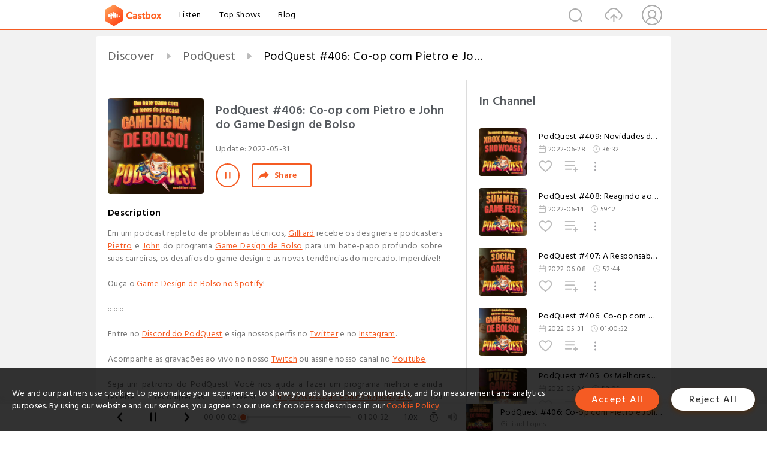

--- FILE ---
content_type: text/html; charset=utf-8
request_url: https://www.castbox.fm/episode/PodQuest-406%3A-Co-op-com-Pietro-e-John-do-Game-Design-de-Bolso-id4041821-id500230067
body_size: 20521
content:
<!DOCTYPE html>
<html lang="en">
<head>
  <meta charset="utf-8">
  <title>PodQuest #406: Co-op com Pietro e John do Game Design de Bolso</title>
  <link rel="canonical" href="https://castbox.fm/episode/PodQuest-406%3A-Co-op-com-Pietro-e-John-do-Game-Design-de-Bolso-id4041821-id500230067" >
  
  <link rel="dns-prefetch" href="https//s3.castbox.fm">
  <link rel="dns-prefetch" href="https//everest.castbox.fm">
  <link rel="dns-prefetch" href="https//data.castbox.fm">
  <meta http-equiv="X-UA-Compatible" content="IE=edge,chrome=1">
  <meta name="viewport" content="width=device-width, initial-scale=1, user-scalable=no" >
  
  <link rel="icon" href="https://s3.castbox.fm/app/castbox/static/images/logo_120.png" type="image/x-icon">
  <meta name="apple-mobile-web-app-title" content="Castbox">
  <meta name="apple-mobile-web-app-capable" content="yes">
  <meta name="twitter:site" content="@CastBox_FM" >
  <meta name="twitter:creator" content="@CastBox_FM">
  <meta name="twitter:domain" content="castbox.fm">
  
      <meta name="twitter:card" content="summary" >
      <meta name="twitter:card" content="player" >
      <meta name="twitter:player" content="https://castbox.fm/app/castbox/player/id4041821/id500230067?v=03" >
      <meta property="twitter:player:height" content="500">
      <meta property="twitter:player:width" content="500">
      <meta name="twitter:player:width" content="500" >
      <meta name="twitter:player:height" content="500" >
      <meta property="og:image:width" content="600" >
      <meta property="og:image:height" content="600" >
      
  <meta property="twitter:title" content="PodQuest #406: Co-op com Pietro e John do Game Design de Bolso" >
  <meta property="twitter:image" content="https://s3.castbox.fm/ba/5e/03/ceb5fbd97d1584129bb2676f43545bada3_scaled_v1_400.jpg" >
  <meta property="twitter:description" content="<p>Em um podcast repleto de problemas técnicos, <a rel=&quot;nofollow&quot;href=&quot;http://www.twitter.com/grunglopes&quot;>Gilliard</a> recebe os des..." >
  <meta property="al:ios:url" content="castbox://episode/PodQuest-406%3A-Co-op-com-Pietro-e-John-do-Game-Design-de-Bolso-id4041821-id500230067" >
  <meta property="al:ios:app_store_id" content="1100218439" >
  <meta property="al:ios:app_name" content="Castbox" >
  <meta property="al:android:url" content="castbox://episode/PodQuest-406%3A-Co-op-com-Pietro-e-John-do-Game-Design-de-Bolso-id4041821-id500230067" >
  <meta property="al:android:package" content="fm.castbox.audiobook.radio.podcast" >
  <meta property="al:android:app_name" content="Castbox" >
  <meta property="al:web:url" content="https://castbox.fm/episode/PodQuest-406%3A-Co-op-com-Pietro-e-John-do-Game-Design-de-Bolso-id4041821-id500230067" >
  <meta property="fb:app_id" content="1840752496197771" >
  <meta property="og:type" content="article" >
  <meta property="og:site_name" content="Castbox" />
  <meta property="og:url" content="https://castbox.fm/episode/PodQuest-406%3A-Co-op-com-Pietro-e-John-do-Game-Design-de-Bolso-id4041821-id500230067" >
  <meta property="og:image" content="https://s3.castbox.fm/ba/5e/03/ceb5fbd97d1584129bb2676f43545bada3_scaled_v1_400.jpg" >
  <meta property="og:title" content="PodQuest #406: Co-op com Pietro e John do Game Design de Bolso" >
  <meta property="og:description" content="<p>Em um podcast repleto de problemas técnicos, <a rel=&quot;nofollow&quot;href=&quot;http://www.twitter.com/grunglopes&quot;>Gilliard</a> recebe os des..." >
  <meta property="twitter:app:id:iphone" content="1243410543">
  <meta property="twitter:app:id:googleplay" content="fm.castbox.audiobook.radio.podcast">
  <meta name="description" content="<p>Em um podcast repleto de problemas técnicos, <a rel=&quot;nofollow&quot;href=&quot;http://www.twitter.com/grunglopes&quot;>Gilliard</a> recebe os des..." >
  <meta name="keywords" content="Free iPhone Podcast App, Free Podcast App, Rachel Maddow, Bill Bur Podcast, NPR, WNYC, WBEZ, This American Life, In-audio Search, What is Podcasting, Serial Podcast, On Demand Podcast, Public Radio" >
  <meta name="theme-color" content="rgba(64, 64, 64, 0.9)" />
  <link rel="search" type="application/opensearchdescription+xml" href="https://castbox.fm/opensearch.xml" title="Castbox">
  
  <link href="https://fonts.googleapis.com/css?family=Hind+Siliguri:300,400,500,600" rel="stylesheet"><link rel="stylesheet" type="text/css" href="https://s3.castbox.fm/app/castbox/static/css/slick.min.css" >
  <script type="application/ld+json">
{"@context":"http://schema.org","@type":"BreadcrumbList","itemListElement":[{"@type":"ListItem","position":1,"item":{"@id":"https://castbox.fm/home","name":"Channels","image":"https://s3.castbox.fm/app/castbox/static/images/logo.png"}},{"@type":"ListItem","position":2,"item":{"@id":"https://castbox.fm/channel/PodQuest-id4041821","name":"PodQuest","image":"https://is1-ssl.mzstatic.com/image/thumb/Podcasts115/v4/d2/2c/49/d22c4941-6c12-5a25-d43d-66cce2f6da98/mza_3414208752624023592.jpg/200x200bb.jpg"}},{"@type":"ListItem","position":3,"item":{"@id":"https://castbox.fm/episode/PodQuest-406%3A-Co-op-com-Pietro-e-John-do-Game-Design-de-Bolso-id4041821-id500230067","name":"PodQuest%20%23406%3A%20Co-op%20com%20Pietro%20e%20John%20do%20Game%20Design%20de%20Bolso","image":"https://s3.castbox.fm/ba/5e/03/ceb5fbd97d1584129bb2676f43545bada3_scaled_v1_400.jpg"}}]}
</script>
  <link rel="manifest" id="pwaLink" href="/api/pwa/manifest.json">
  
  
  <script type='text/javascript'>
    if (document.documentElement.clientWidth <= 720) {
      document.documentElement.style.fontSize = document.documentElement.clientWidth / 7.2 + 'px'
    } else {
      document.documentElement.style.fontSize = '100px'
    }
    window.onloadcallback=function(){}
  </script>
  
  <link data-chunk="global" rel="stylesheet" href="https://s3.castbox.fm/webstatic/css/vendors~global.96c36ed4.chunk.css">
<link data-chunk="global" rel="stylesheet" href="https://s3.castbox.fm/webstatic/css/global.c7478bb9.chunk.css">
<link data-chunk="castbox.main" rel="stylesheet" href="https://s3.castbox.fm/webstatic/css/castbox.main.ed6e5c24.chunk.css">
<link data-chunk="ep" rel="stylesheet" href="https://s3.castbox.fm/webstatic/css/ep.fe499db8.chunk.css">
</head>
<body>
  <div id="root"><div class="castboxGlobal"><div style="width:0;height:0"><audio style="width:100%;height:100%" preload="auto"><source src="https://anchor.fm/s/54f438ec/podcast/play/52712850/https%3A%2F%2Fd3ctxlq1ktw2nl.cloudfront.net%2Fstaging%2F2022-4-29%2F42ddea1c-30aa-2047-b12a-70536a308491.mp3"/></audio></div><div class="castboxMain"><div class="mainBox"><div id="castboxHeader"><div class="castboxHeaderContainer"><div class="nav-item left navLogo"><a href="/"><img class="logoTextCover" src="https://s3.castbox.fm/webstatic/images/navLogo.c3d5a81b.png"/></a><a class="nav-item link" href="/home">Listen</a><a class="nav-item link" href="/categories/0">Top Shows</a><a class="nav-item link" href="/blog">Blog</a></div><div><div class="nav-item right topUserNav"><div class="userNav right"><div class="userNav-icon"><img class="userNav-img" src="https://s3.castbox.fm/webstatic/images/userIcon.06c408dc.png"/></div></div></div><div class="nav-item right upload"><a href="/creator/upload"><img class="img" src="https://s3.castbox.fm/webstatic/images/upload_icon.521c956a.png"/></a></div><div class="nav-item right search"><img class="img" src="https://s3.castbox.fm/webstatic/images/search_icon.3958760d.png"/></div></div></div></div><div style="padding-bottom:56px;min-height:100vh" id="childrenBox" class="childrenBox"><div class="topCon"></div><div class="topLeftCon"></div><div class="topRightCon"></div><div class="trackPlay clearfix childContent"><div style="text-align:left" class="guru-breadcrumb"><span class="guru-breadcrumb-item"><span style="max-width:40%" class="breadcrumb-text"><a href="/home">Discover</a></span><img class="breadcrumbImage" src="[data-uri]"/></span><span class="guru-breadcrumb-item"><span style="max-width:40%" class="breadcrumb-text"><a href="/channel/PodQuest-id4041821">PodQuest</a></span><img class="breadcrumbImage" src="[data-uri]"/></span><span class="guru-breadcrumb-item active"><span style="max-width:40%" class="breadcrumb-text">PodQuest #406: Co-op com Pietro e John do Game Design de Bolso</span></span></div><div class="leftContainer"><div class="trackinfo"><div class="trackinfo-cover" data-episode_id="5f8bce17a32c625b83266bc7cbed00b7b83579cf-b3c5840e36ebf3fb3826118dcf301e4a835f3314"><div style="display:inline-block;height:100%;width:100%;overflow:hidden;border-radius:4px;background-color:#A9B8AD" class="coverImgContainer"><img style="display:inline-block;opacity:1;width:100%;height:100%" src="https://s3.castbox.fm/ba/5e/03/ceb5fbd97d1584129bb2676f43545bada3_scaled_v1_400.jpg" class="cover" alt="PodQuest #406: Co-op com Pietro e John do Game Design de Bolso" title="PodQuest #406: Co-op com Pietro e John do Game Design de Bolso"/></div></div><div class="trackinfo-titleBox"><h1 title="PodQuest #406: Co-op com Pietro e John do Game Design de Bolso" class="trackinfo-title"><div id="box-pro-ellipsis-176835540651979" class="box-ellipsis box-ellipsis-lineClamp"><style>#box-pro-ellipsis-176835540651979{-webkit-line-clamp:2;}</style><span>PodQuest #406: Co-op com Pietro e John do Game Design de Bolso</span></div></h1><div class="trackinfo-con-des"><span class="item">Update: <!-- -->2022-05-31</span><span class="item"></span></div><div class="trackinfo-ctrls"><div class="player_play_btn pause loading " style="display:inline-block;cursor:pointer;margin-right:20px"></div><span><div class="sharePageBtn">Share</div></span></div></div><div class="trackinfo-des-title-wrapper"><p class="trackinfo-des-title ">Description</p></div><div class="trackinfo-des"><span class="box-ellipsis"><div><p>Em um podcast repleto de problemas técnicos, <a rel="nofollow"href="http://www.twitter.com/grunglopes">Gilliard</a> recebe os designers e podcasters <a rel="nofollow"href="https://twitter.com/michelpietro" target="_blank">Pietro</a> e <a rel="nofollow"href="https://twitter.com/johnzeree" target="_blank">John</a> do programa <a rel="nofollow"href="https://twitter.com/GDdebolso" target="_blank">Game Design de Bolso</a> para um bate-papo profundo sobre suas carreiras, os desafios do game design e as novas tendências do mercado. Imperdível!</p><br /><p>Ouça o <a rel="nofollow"href="https://open.spotify.com/show/6PvyZNI5qIL5EyhSXuX3Zw" target="_blank">Game Design de Bolso no Spotify</a>!</p><br /><p>::::::::</p><br /><p>Entre no <a rel="nofollow"href="https://discordapp.com/invite/6Wrnttn">Discord do PodQuest</a> e siga nossos perfis no <a rel="nofollow"href="http://twitter.com/PodQuestBR">Twitter</a> e no <a rel="nofollow"href="https://www.instagram.com/podquestbr/">Instagram</a>.</p><br /><p>Acompanhe as gravações ao vivo no nosso <a rel="nofollow"href="http://www.twitch.tv/PodQuestBR">Twitch</a> ou assine nosso canal no <a rel="nofollow"href="http://www.youtube.com/channel/UC89zwx6pASrpDYvJY827xnw?sub_confirmation=1">Youtube</a>.</p><br /><p>Seja um patrono do PodQuest! Você nos ajuda a fazer um programa melhor e ainda recebe recompensas incríveis! <a rel="nofollow"href="http://www.patreon.com/podquest">http://www.patreon.com/podquest</a> ou <a rel="nofollow"href="http://picpay.me/PodQuest">http://picpay.me/PodQuest</a></p><br /><p>Acesse o nosso site: <a rel="nofollow"href="http://www.podquest.com.br/">http://www.podquest.com.br</a></p><br /><p>Adicione o feed e tenha todos os episódios quando quiser! <a rel="nofollow"href="http://feeds.feedburner.com/doublejump/podquest">http://feeds.feedburner.com/doublejump/podquest</a></p></div></span></div><div class="seeMorebtn seeMorebtn_up"><img class="img" src="[data-uri]"/></div></div><div class="trackPlay-comment"><div id="comments" class="commentList"><div class="commentList-title"><span>Comments<!-- --> </span></div><div class="addComment clearfix"><form class="addCommentForm"><div class="commentInputBox"><input type="text" value="" class="commentInputBox-input" placeholder="Sign in to Comment"/><input type="submit" style="display:none"/></div><div class="userCover"><div style="display:inline-block;height:100%;width:100%;overflow:hidden;border-radius:4px;background-color:#A9B8AD" class="coverImgContainer"><img style="display:inline-block;opacity:1;width:100%;height:100%" src="[data-uri]" class="userCover-img"/></div></div></form></div><div class="commentList-box"><div class="commentListCon"><div></div></div></div></div></div></div><div class="rightContainer"><div class="rightContainer-item"><div class="TrackList"><div class="trackListCon"><div class="clearfix"><div class="trackListCon_title">In Channel</div></div><div class="trackListCon_list" style="height:600px"><div><section class="episodeRow opacityinAnimate"><div class="ep-item isSmall"><div class="ep-item-cover"><a href="/episode/PodQuest-409%3A-Novidades-da-Microsoft%2C-da-Bethesda...-e-do-PodQuest-id4041821-id508463905"><div style="display:inline-block;height:100%;width:100%;overflow:hidden;border-radius:4px;background-color:#A9B8AD" class="coverImgContainer"><img style="display:inline-block;opacity:1;width:100%;height:100%" src="https://d3t3ozftmdmh3i.cloudfront.net/production/podcast_uploaded_episode400/14152915/14152915-1656103879125-03c0092e528a9.jpg" class="image" alt="PodQuest #409: Novidades da Microsoft, da Bethesda... e do PodQuest" title="PodQuest #409: Novidades da Microsoft, da Bethesda... e do PodQuest"/></div></a></div><div class="ep-item-con"><a href="/episode/PodQuest-409%3A-Novidades-da-Microsoft%2C-da-Bethesda...-e-do-PodQuest-id4041821-id508463905"><p title="PodQuest #409: Novidades da Microsoft, da Bethesda... e do PodQuest" class="ep-item-con-title"><span class="ellipsis" style="display:inline-block">PodQuest #409: Novidades da Microsoft, da Bethesda... e do PodQuest</span></p></a><p class="ep-item-con-des"><span class="item icon date">2022-06-28</span><span class="item icon time">36:32</span></p><div class="ep-item-con-btns"><p class="btn-item like"></p><span class="btn-item add-2epl"><div class="playlists-modal"><div class="playlists-modal-target"><div class="add-2epl-btn"></div></div></div></span><span class="btn-item add-2epl more-point"><div class="playlists-modal"><div class="playlists-modal-target"><div class="add-2epl-btn epl-more-action"></div></div></div></span></div></div><div class="ep-item-ctrls"><a class="ctrlItem play" href="/episode/PodQuest-409%3A-Novidades-da-Microsoft%2C-da-Bethesda...-e-do-PodQuest-id4041821-id508463905"></a></div></div><div class="audiobox"></div></section><section class="episodeRow opacityinAnimate"><div class="ep-item isSmall"><div class="ep-item-cover"><a href="/episode/PodQuest-408%3A-Reagindo-ao-Summer-Game-Fest-id4041821-id504502163"><div style="display:inline-block;height:100%;width:100%;overflow:hidden;border-radius:4px;background-color:#A9B8AD" class="coverImgContainer"><img style="display:inline-block;opacity:1;width:100%;height:100%" src="https://d3t3ozftmdmh3i.cloudfront.net/production/podcast_uploaded_episode/14152915/14152915-1655190796532-3e6f4e40b287e.jpg" class="image" alt="PodQuest #408: Reagindo ao Summer Game Fest" title="PodQuest #408: Reagindo ao Summer Game Fest"/></div></a></div><div class="ep-item-con"><a href="/episode/PodQuest-408%3A-Reagindo-ao-Summer-Game-Fest-id4041821-id504502163"><p title="PodQuest #408: Reagindo ao Summer Game Fest" class="ep-item-con-title"><span class="ellipsis" style="display:inline-block">PodQuest #408: Reagindo ao Summer Game Fest</span></p></a><p class="ep-item-con-des"><span class="item icon date">2022-06-14</span><span class="item icon time">59:12</span></p><div class="ep-item-con-btns"><p class="btn-item like"></p><span class="btn-item add-2epl"><div class="playlists-modal"><div class="playlists-modal-target"><div class="add-2epl-btn"></div></div></div></span><span class="btn-item add-2epl more-point"><div class="playlists-modal"><div class="playlists-modal-target"><div class="add-2epl-btn epl-more-action"></div></div></div></span></div></div><div class="ep-item-ctrls"><a class="ctrlItem play" href="/episode/PodQuest-408%3A-Reagindo-ao-Summer-Game-Fest-id4041821-id504502163"></a></div></div><div class="audiobox"></div></section><section class="episodeRow opacityinAnimate"><div class="ep-item isSmall"><div class="ep-item-cover"><a href="/episode/PodQuest-407%3A-A-Responsabilidade-Social-das-Empresas-de-Games-id4041821-id502718799"><div style="display:inline-block;height:100%;width:100%;overflow:hidden;border-radius:4px;background-color:#A9B8AD" class="coverImgContainer"><img style="display:inline-block;opacity:1;width:100%;height:100%" src="https://s3.castbox.fm/80/35/bb/49cde17a55693914b11f3631031a77d534_scaled_v1_400.jpg" class="image" alt="PodQuest #407: A Responsabilidade Social das Empresas de Games" title="PodQuest #407: A Responsabilidade Social das Empresas de Games"/></div></a></div><div class="ep-item-con"><a href="/episode/PodQuest-407%3A-A-Responsabilidade-Social-das-Empresas-de-Games-id4041821-id502718799"><p title="PodQuest #407: A Responsabilidade Social das Empresas de Games" class="ep-item-con-title"><span class="ellipsis" style="display:inline-block">PodQuest #407: A Responsabilidade Social das Empresas de Games</span></p></a><p class="ep-item-con-des"><span class="item icon date">2022-06-08</span><span class="item icon time">52:44</span></p><div class="ep-item-con-btns"><p class="btn-item like"></p><span class="btn-item add-2epl"><div class="playlists-modal"><div class="playlists-modal-target"><div class="add-2epl-btn"></div></div></div></span><span class="btn-item add-2epl more-point"><div class="playlists-modal"><div class="playlists-modal-target"><div class="add-2epl-btn epl-more-action"></div></div></div></span></div></div><div class="ep-item-ctrls"><a class="ctrlItem play" href="/episode/PodQuest-407%3A-A-Responsabilidade-Social-das-Empresas-de-Games-id4041821-id502718799"></a></div></div><div class="audiobox"></div></section><section class="episodeRow opacityinAnimate"><div class="ep-item isSmall"><div class="ep-item-cover"><a href="/episode/PodQuest-406%3A-Co-op-com-Pietro-e-John-do-Game-Design-de-Bolso-id4041821-id500230067"><div style="display:inline-block;height:100%;width:100%;overflow:hidden;border-radius:4px;background-color:#A9B8AD" class="coverImgContainer"><img style="display:inline-block;opacity:1;width:100%;height:100%" src="https://s3.castbox.fm/ba/5e/03/ceb5fbd97d1584129bb2676f43545bada3_scaled_v1_400.jpg" class="image" alt="PodQuest #406: Co-op com Pietro e John do Game Design de Bolso" title="PodQuest #406: Co-op com Pietro e John do Game Design de Bolso"/></div></a></div><div class="ep-item-con"><a href="/episode/PodQuest-406%3A-Co-op-com-Pietro-e-John-do-Game-Design-de-Bolso-id4041821-id500230067"><p title="PodQuest #406: Co-op com Pietro e John do Game Design de Bolso" class="ep-item-con-title"><span class="ellipsis" style="display:inline-block">PodQuest #406: Co-op com Pietro e John do Game Design de Bolso</span></p></a><p class="ep-item-con-des"><span class="item icon date">2022-05-31</span><span class="item icon time">01:00:32</span></p><div class="ep-item-con-btns"><p class="btn-item like"></p><span class="btn-item add-2epl"><div class="playlists-modal"><div class="playlists-modal-target"><div class="add-2epl-btn"></div></div></div></span><span class="btn-item add-2epl more-point"><div class="playlists-modal"><div class="playlists-modal-target"><div class="add-2epl-btn epl-more-action"></div></div></div></span></div></div><div class="ep-item-ctrls"><a class="ctrlItem play" href="/episode/PodQuest-406%3A-Co-op-com-Pietro-e-John-do-Game-Design-de-Bolso-id4041821-id500230067"></a></div></div><div class="audiobox"></div></section><section class="episodeRow opacityinAnimate"><div class="ep-item isSmall"><div class="ep-item-cover"><a href="/episode/PodQuest-405%3A-Os-Melhores-Puzzle-Games-Que-Já-Jogamos!-id4041821-id497986338"><div style="display:inline-block;height:100%;width:100%;overflow:hidden;border-radius:4px;background-color:#A9B8AD" class="coverImgContainer"><img style="display:inline-block;opacity:1;width:100%;height:100%" src="https://s3.castbox.fm/c8/b1/42/c5fcbf2551de220b7b192b3223eb1c8d5f_scaled_v1_400.jpg" class="image" alt="PodQuest #405: Os Melhores Puzzle Games Que Já Jogamos!" title="PodQuest #405: Os Melhores Puzzle Games Que Já Jogamos!"/></div></a></div><div class="ep-item-con"><a href="/episode/PodQuest-405%3A-Os-Melhores-Puzzle-Games-Que-Já-Jogamos!-id4041821-id497986338"><p title="PodQuest #405: Os Melhores Puzzle Games Que Já Jogamos!" class="ep-item-con-title"><span class="ellipsis" style="display:inline-block">PodQuest #405: Os Melhores Puzzle Games Que Já Jogamos!</span></p></a><p class="ep-item-con-des"><span class="item icon date">2022-05-24</span><span class="item icon time">58:05</span></p><div class="ep-item-con-btns"><p class="btn-item like"></p><span class="btn-item add-2epl"><div class="playlists-modal"><div class="playlists-modal-target"><div class="add-2epl-btn"></div></div></div></span><span class="btn-item add-2epl more-point"><div class="playlists-modal"><div class="playlists-modal-target"><div class="add-2epl-btn epl-more-action"></div></div></div></span></div></div><div class="ep-item-ctrls"><a class="ctrlItem play" href="/episode/PodQuest-405%3A-Os-Melhores-Puzzle-Games-Que-Já-Jogamos!-id4041821-id497986338"></a></div></div><div class="audiobox"></div></section><section class="episodeRow opacityinAnimate"><div class="ep-item isSmall"><div class="ep-item-cover"><a href="/episode/PodQuest-404%3A-EA-Sports-FC%2C-o-Maior-Rebranding-da-História-dos-Games-id4041821-id495659153"><div style="display:inline-block;height:100%;width:100%;overflow:hidden;border-radius:4px;background-color:#A9B8AD" class="coverImgContainer"><img style="display:inline-block;opacity:1;width:100%;height:100%" src="https://d3t3ozftmdmh3i.cloudfront.net/production/podcast_uploaded_episode400/14152915/14152915-1652776265934-7a2ce17bf8c81.jpg" class="image" alt="PodQuest #404: EA Sports FC, o Maior Rebranding da História dos Games" title="PodQuest #404: EA Sports FC, o Maior Rebranding da História dos Games"/></div></a></div><div class="ep-item-con"><a href="/episode/PodQuest-404%3A-EA-Sports-FC%2C-o-Maior-Rebranding-da-História-dos-Games-id4041821-id495659153"><p title="PodQuest #404: EA Sports FC, o Maior Rebranding da História dos Games" class="ep-item-con-title"><span class="ellipsis" style="display:inline-block">PodQuest #404: EA Sports FC, o Maior Rebranding da História dos Games</span></p></a><p class="ep-item-con-des"><span class="item icon date">2022-05-17</span><span class="item icon time">01:06:18</span></p><div class="ep-item-con-btns"><p class="btn-item like"></p><span class="btn-item add-2epl"><div class="playlists-modal"><div class="playlists-modal-target"><div class="add-2epl-btn"></div></div></div></span><span class="btn-item add-2epl more-point"><div class="playlists-modal"><div class="playlists-modal-target"><div class="add-2epl-btn epl-more-action"></div></div></div></span></div></div><div class="ep-item-ctrls"><a class="ctrlItem play" href="/episode/PodQuest-404%3A-EA-Sports-FC%2C-o-Maior-Rebranding-da-História-dos-Games-id4041821-id495659153"></a></div></div><div class="audiobox"></div></section><section class="episodeRow opacityinAnimate"><div class="ep-item isSmall"><div class="ep-item-cover"><a href="/episode/PodQuest-403%3A-Você-Pergunta%2C-o-PodQuest-Responde-id4041821-id493653670"><div style="display:inline-block;height:100%;width:100%;overflow:hidden;border-radius:4px;background-color:#A9B8AD" class="coverImgContainer"><img style="display:inline-block;opacity:1;width:100%;height:100%" src="https://d3t3ozftmdmh3i.cloudfront.net/production/podcast_uploaded_episode/14152915/14152915-1652154048263-88591953682f5.jpg" class="image" alt="PodQuest #403: Você Pergunta, o PodQuest Responde" title="PodQuest #403: Você Pergunta, o PodQuest Responde"/></div></a></div><div class="ep-item-con"><a href="/episode/PodQuest-403%3A-Você-Pergunta%2C-o-PodQuest-Responde-id4041821-id493653670"><p title="PodQuest #403: Você Pergunta, o PodQuest Responde" class="ep-item-con-title"><span class="ellipsis" style="display:inline-block">PodQuest #403: Você Pergunta, o PodQuest Responde</span></p></a><p class="ep-item-con-des"><span class="item icon date">2022-05-10</span><span class="item icon time">01:08:43</span></p><div class="ep-item-con-btns"><p class="btn-item like"></p><span class="btn-item add-2epl"><div class="playlists-modal"><div class="playlists-modal-target"><div class="add-2epl-btn"></div></div></div></span><span class="btn-item add-2epl more-point"><div class="playlists-modal"><div class="playlists-modal-target"><div class="add-2epl-btn epl-more-action"></div></div></div></span></div></div><div class="ep-item-ctrls"><a class="ctrlItem play" href="/episode/PodQuest-403%3A-Você-Pergunta%2C-o-PodQuest-Responde-id4041821-id493653670"></a></div></div><div class="audiobox"></div></section><section class="episodeRow opacityinAnimate"><div class="ep-item isSmall"><div class="ep-item-cover"><a href="/episode/PodQuest-402%3A-A-Indústria-de-Games-Precisa-da-E3--id4041821-id491479391"><div style="display:inline-block;height:100%;width:100%;overflow:hidden;border-radius:4px;background-color:#A9B8AD" class="coverImgContainer"><img style="display:inline-block;opacity:1;width:100%;height:100%" src="https://s3.castbox.fm/a2/03/31/9cb3f8e913b91fefe94130e68fc2c2a8f4_scaled_v1_400.jpg" class="image" alt="PodQuest #402: A Indústria de Games Precisa da E3?" title="PodQuest #402: A Indústria de Games Precisa da E3?"/></div></a></div><div class="ep-item-con"><a href="/episode/PodQuest-402%3A-A-Indústria-de-Games-Precisa-da-E3--id4041821-id491479391"><p title="PodQuest #402: A Indústria de Games Precisa da E3?" class="ep-item-con-title"><span class="ellipsis" style="display:inline-block">PodQuest #402: A Indústria de Games Precisa da E3?</span></p></a><p class="ep-item-con-des"><span class="item icon date">2022-05-03</span><span class="item icon time">42:27</span></p><div class="ep-item-con-btns"><p class="btn-item like"></p><span class="btn-item add-2epl"><div class="playlists-modal"><div class="playlists-modal-target"><div class="add-2epl-btn"></div></div></div></span><span class="btn-item add-2epl more-point"><div class="playlists-modal"><div class="playlists-modal-target"><div class="add-2epl-btn epl-more-action"></div></div></div></span></div></div><div class="ep-item-ctrls"><a class="ctrlItem play" href="/episode/PodQuest-402%3A-A-Indústria-de-Games-Precisa-da-E3--id4041821-id491479391"></a></div></div><div class="audiobox"></div></section><section class="episodeRow opacityinAnimate"><div class="ep-item isSmall"><div class="ep-item-cover"><a href="/episode/PodQuest-401%3A-Co-op-com-Tiani-e-Fernanda-do-Studio-Pixel-Punk-id4041821-id489483615"><div style="display:inline-block;height:100%;width:100%;overflow:hidden;border-radius:4px;background-color:#A9B8AD" class="coverImgContainer"><img style="display:inline-block;opacity:1;width:100%;height:100%" src="https://d3t3ozftmdmh3i.cloudfront.net/production/podcast_uploaded_episode/14152915/14152915-1650929968368-5078f5dcb3efd.jpg" class="image" alt="PodQuest #401: Co-op com Tiani e Fernanda do Studio Pixel Punk" title="PodQuest #401: Co-op com Tiani e Fernanda do Studio Pixel Punk"/></div></a></div><div class="ep-item-con"><a href="/episode/PodQuest-401%3A-Co-op-com-Tiani-e-Fernanda-do-Studio-Pixel-Punk-id4041821-id489483615"><p title="PodQuest #401: Co-op com Tiani e Fernanda do Studio Pixel Punk" class="ep-item-con-title"><span class="ellipsis" style="display:inline-block">PodQuest #401: Co-op com Tiani e Fernanda do Studio Pixel Punk</span></p></a><p class="ep-item-con-des"><span class="item icon date">2022-04-26</span><span class="item icon time">01:30:18</span></p><div class="ep-item-con-btns"><p class="btn-item like"></p><span class="btn-item add-2epl"><div class="playlists-modal"><div class="playlists-modal-target"><div class="add-2epl-btn"></div></div></div></span><span class="btn-item add-2epl more-point"><div class="playlists-modal"><div class="playlists-modal-target"><div class="add-2epl-btn epl-more-action"></div></div></div></span></div></div><div class="ep-item-ctrls"><a class="ctrlItem play" href="/episode/PodQuest-401%3A-Co-op-com-Tiani-e-Fernanda-do-Studio-Pixel-Punk-id4041821-id489483615"></a></div></div><div class="audiobox"></div></section><section class="episodeRow opacityinAnimate"><div class="ep-item isSmall"><div class="ep-item-cover"><a href="/episode/PodQuest-400%3A-Trocentas-Vezes-PodQuest!-id4041821-id487274591"><div style="display:inline-block;height:100%;width:100%;overflow:hidden;border-radius:4px;background-color:#A9B8AD" class="coverImgContainer"><img style="display:inline-block;opacity:1;width:100%;height:100%" src="https://s3.castbox.fm/74/db/37/fa5c628acae31eb07183a170cacaa89c2f_scaled_v1_400.jpg" class="image" alt="PodQuest #400: Trocentas Vezes PodQuest!" title="PodQuest #400: Trocentas Vezes PodQuest!"/></div></a></div><div class="ep-item-con"><a href="/episode/PodQuest-400%3A-Trocentas-Vezes-PodQuest!-id4041821-id487274591"><p title="PodQuest #400: Trocentas Vezes PodQuest!" class="ep-item-con-title"><span class="ellipsis" style="display:inline-block">PodQuest #400: Trocentas Vezes PodQuest!</span></p></a><p class="ep-item-con-des"><span class="item icon date">2022-04-19</span><span class="item icon time">01:04:47</span></p><div class="ep-item-con-btns"><p class="btn-item like"></p><span class="btn-item add-2epl"><div class="playlists-modal"><div class="playlists-modal-target"><div class="add-2epl-btn"></div></div></div></span><span class="btn-item add-2epl more-point"><div class="playlists-modal"><div class="playlists-modal-target"><div class="add-2epl-btn epl-more-action"></div></div></div></span></div></div><div class="ep-item-ctrls"><a class="ctrlItem play" href="/episode/PodQuest-400%3A-Trocentas-Vezes-PodQuest!-id4041821-id487274591"></a></div></div><div class="audiobox"></div></section><section class="episodeRow opacityinAnimate"><div class="ep-item isSmall"><div class="ep-item-cover"><a href="/episode/PodQuest-399%3A-Mundo-Aberto-e-Souslike...-Funciona--id4041821-id485161528"><div style="display:inline-block;height:100%;width:100%;overflow:hidden;border-radius:4px;background-color:#A9B8AD" class="coverImgContainer"><img style="display:inline-block;opacity:1;width:100%;height:100%" src="https://s3.castbox.fm/99/dd/49/25048567b25ba2c028d69eb80c193b44c1_scaled_v1_400.jpg" class="image" alt="PodQuest #399: Mundo Aberto e Souslike... Funciona?" title="PodQuest #399: Mundo Aberto e Souslike... Funciona?"/></div></a></div><div class="ep-item-con"><a href="/episode/PodQuest-399%3A-Mundo-Aberto-e-Souslike...-Funciona--id4041821-id485161528"><p title="PodQuest #399: Mundo Aberto e Souslike... Funciona?" class="ep-item-con-title"><span class="ellipsis" style="display:inline-block">PodQuest #399: Mundo Aberto e Souslike... Funciona?</span></p></a><p class="ep-item-con-des"><span class="item icon date">2022-04-12</span><span class="item icon time">01:02:11</span></p><div class="ep-item-con-btns"><p class="btn-item like"></p><span class="btn-item add-2epl"><div class="playlists-modal"><div class="playlists-modal-target"><div class="add-2epl-btn"></div></div></div></span><span class="btn-item add-2epl more-point"><div class="playlists-modal"><div class="playlists-modal-target"><div class="add-2epl-btn epl-more-action"></div></div></div></span></div></div><div class="ep-item-ctrls"><a class="ctrlItem play" href="/episode/PodQuest-399%3A-Mundo-Aberto-e-Souslike...-Funciona--id4041821-id485161528"></a></div></div><div class="audiobox"></div></section><section class="episodeRow opacityinAnimate"><div class="ep-item isSmall"><div class="ep-item-cover"><a href="/episode/PodQuest-398%3A-Respostas-Sobre-Game-Design-id4041821-id483179841"><div style="display:inline-block;height:100%;width:100%;overflow:hidden;border-radius:4px;background-color:#A9B8AD" class="coverImgContainer"><img style="display:inline-block;opacity:1;width:100%;height:100%" src="https://s3.castbox.fm/6f/72/4b/5a5b790ff2aed38cc3737e63fd8c46f7d3_scaled_v1_400.jpg" class="image" alt="PodQuest #398: Respostas Sobre Game Design" title="PodQuest #398: Respostas Sobre Game Design"/></div></a></div><div class="ep-item-con"><a href="/episode/PodQuest-398%3A-Respostas-Sobre-Game-Design-id4041821-id483179841"><p title="PodQuest #398: Respostas Sobre Game Design" class="ep-item-con-title"><span class="ellipsis" style="display:inline-block">PodQuest #398: Respostas Sobre Game Design</span></p></a><p class="ep-item-con-des"><span class="item icon date">2022-04-05</span><span class="item icon time">01:01:43</span></p><div class="ep-item-con-btns"><p class="btn-item like"></p><span class="btn-item add-2epl"><div class="playlists-modal"><div class="playlists-modal-target"><div class="add-2epl-btn"></div></div></div></span><span class="btn-item add-2epl more-point"><div class="playlists-modal"><div class="playlists-modal-target"><div class="add-2epl-btn epl-more-action"></div></div></div></span></div></div><div class="ep-item-ctrls"><a class="ctrlItem play" href="/episode/PodQuest-398%3A-Respostas-Sobre-Game-Design-id4041821-id483179841"></a></div></div><div class="audiobox"></div></section><section class="episodeRow opacityinAnimate"><div class="ep-item isSmall"><div class="ep-item-cover"><a href="/episode/PodQuest-397%3A-Quem-Garante-a-Qualidade-dos-Games--id4041821-id480738523"><div style="display:inline-block;height:100%;width:100%;overflow:hidden;border-radius:4px;background-color:#A9B8AD" class="coverImgContainer"><img style="display:inline-block;opacity:1;width:100%;height:100%" src="https://d3t3ozftmdmh3i.cloudfront.net/production/podcast_uploaded_episode/14152915/14152915-1648517071507-baf0d672d1fbf.jpg" class="image" alt="PodQuest #397: Quem Garante a Qualidade dos Games?" title="PodQuest #397: Quem Garante a Qualidade dos Games?"/></div></a></div><div class="ep-item-con"><a href="/episode/PodQuest-397%3A-Quem-Garante-a-Qualidade-dos-Games--id4041821-id480738523"><p title="PodQuest #397: Quem Garante a Qualidade dos Games?" class="ep-item-con-title"><span class="ellipsis" style="display:inline-block">PodQuest #397: Quem Garante a Qualidade dos Games?</span></p></a><p class="ep-item-con-des"><span class="item icon date">2022-03-29</span><span class="item icon time">01:03:13</span></p><div class="ep-item-con-btns"><p class="btn-item like"></p><span class="btn-item add-2epl"><div class="playlists-modal"><div class="playlists-modal-target"><div class="add-2epl-btn"></div></div></div></span><span class="btn-item add-2epl more-point"><div class="playlists-modal"><div class="playlists-modal-target"><div class="add-2epl-btn epl-more-action"></div></div></div></span></div></div><div class="ep-item-ctrls"><a class="ctrlItem play" href="/episode/PodQuest-397%3A-Quem-Garante-a-Qualidade-dos-Games--id4041821-id480738523"></a></div></div><div class="audiobox"></div></section><section class="episodeRow opacityinAnimate"><div class="ep-item isSmall"><div class="ep-item-cover"><a href="/episode/PodQuest-396%3A-Crescimento-de-Carreira-em-Games-id4041821-id478538327"><div style="display:inline-block;height:100%;width:100%;overflow:hidden;border-radius:4px;background-color:#A9B8AD" class="coverImgContainer"><img style="display:inline-block;opacity:1;width:100%;height:100%" src="https://s3.castbox.fm/fe/e5/5a/2634b51ed0de25a543f049daa90d00bf0f_scaled_v1_400.jpg" class="image" alt="PodQuest #396: Crescimento de Carreira em Games" title="PodQuest #396: Crescimento de Carreira em Games"/></div></a></div><div class="ep-item-con"><a href="/episode/PodQuest-396%3A-Crescimento-de-Carreira-em-Games-id4041821-id478538327"><p title="PodQuest #396: Crescimento de Carreira em Games" class="ep-item-con-title"><span class="ellipsis" style="display:inline-block">PodQuest #396: Crescimento de Carreira em Games</span></p></a><p class="ep-item-con-des"><span class="item icon date">2022-03-22</span><span class="item icon time">57:46</span></p><div class="ep-item-con-btns"><p class="btn-item like"></p><span class="btn-item add-2epl"><div class="playlists-modal"><div class="playlists-modal-target"><div class="add-2epl-btn"></div></div></div></span><span class="btn-item add-2epl more-point"><div class="playlists-modal"><div class="playlists-modal-target"><div class="add-2epl-btn epl-more-action"></div></div></div></span></div></div><div class="ep-item-ctrls"><a class="ctrlItem play" href="/episode/PodQuest-396%3A-Crescimento-de-Carreira-em-Games-id4041821-id478538327"></a></div></div><div class="audiobox"></div></section><section class="episodeRow opacityinAnimate"><div class="ep-item isSmall"><div class="ep-item-cover"><a href="/episode/PodQuest-395%3A-Aquele-Elden-Ring-Maroto!-id4041821-id476308649"><div style="display:inline-block;height:100%;width:100%;overflow:hidden;border-radius:4px;background-color:#A9B8AD" class="coverImgContainer"><img style="display:inline-block;opacity:1;width:100%;height:100%" src="https://d3t3ozftmdmh3i.cloudfront.net/production/podcast_uploaded_episode400/14152915/14152915-1647307627755-879a23fdef43f.jpg" class="image" alt="PodQuest #395: Aquele Elden Ring Maroto!" title="PodQuest #395: Aquele Elden Ring Maroto!"/></div></a></div><div class="ep-item-con"><a href="/episode/PodQuest-395%3A-Aquele-Elden-Ring-Maroto!-id4041821-id476308649"><p title="PodQuest #395: Aquele Elden Ring Maroto!" class="ep-item-con-title"><span class="ellipsis" style="display:inline-block">PodQuest #395: Aquele Elden Ring Maroto!</span></p></a><p class="ep-item-con-des"><span class="item icon date">2022-03-15</span><span class="item icon time">01:05:36</span></p><div class="ep-item-con-btns"><p class="btn-item like"></p><span class="btn-item add-2epl"><div class="playlists-modal"><div class="playlists-modal-target"><div class="add-2epl-btn"></div></div></div></span><span class="btn-item add-2epl more-point"><div class="playlists-modal"><div class="playlists-modal-target"><div class="add-2epl-btn epl-more-action"></div></div></div></span></div></div><div class="ep-item-ctrls"><a class="ctrlItem play" href="/episode/PodQuest-395%3A-Aquele-Elden-Ring-Maroto!-id4041821-id476308649"></a></div></div><div class="audiobox"></div></section><section class="episodeRow opacityinAnimate"><div class="ep-item isSmall"><div class="ep-item-cover"><a href="/episode/PodQuest-394%3A-O-Gamedev-é-Delas!-id4041821-id474286224"><div style="display:inline-block;height:100%;width:100%;overflow:hidden;border-radius:4px;background-color:#A9B8AD" class="coverImgContainer"><img style="display:inline-block;opacity:1;width:100%;height:100%" src="https://s3.castbox.fm/aa/68/8d/466737a7c035c7986f7a1ec47b40d499ec_scaled_v1_400.jpg" class="image" alt="PodQuest #394: O Gamedev é Delas!" title="PodQuest #394: O Gamedev é Delas!"/></div></a></div><div class="ep-item-con"><a href="/episode/PodQuest-394%3A-O-Gamedev-é-Delas!-id4041821-id474286224"><p title="PodQuest #394: O Gamedev é Delas!" class="ep-item-con-title"><span class="ellipsis" style="display:inline-block">PodQuest #394: O Gamedev é Delas!</span></p></a><p class="ep-item-con-des"><span class="item icon date">2022-03-08</span><span class="item icon time">55:32</span></p><div class="ep-item-con-btns"><p class="btn-item like"></p><span class="btn-item add-2epl"><div class="playlists-modal"><div class="playlists-modal-target"><div class="add-2epl-btn"></div></div></div></span><span class="btn-item add-2epl more-point"><div class="playlists-modal"><div class="playlists-modal-target"><div class="add-2epl-btn epl-more-action"></div></div></div></span></div></div><div class="ep-item-ctrls"><a class="ctrlItem play" href="/episode/PodQuest-394%3A-O-Gamedev-é-Delas!-id4041821-id474286224"></a></div></div><div class="audiobox"></div></section><section class="episodeRow opacityinAnimate"><div class="ep-item isSmall"><div class="ep-item-cover"><a href="/episode/PodQuest-393%3A-O-Futuro-dos-Games-Pós-Pandemia-id4041821-id472297620"><div style="display:inline-block;height:100%;width:100%;overflow:hidden;border-radius:4px;background-color:#A9B8AD" class="coverImgContainer"><img style="display:inline-block;opacity:1;width:100%;height:100%" src="https://s3.castbox.fm/ca/48/4c/3693060debd158eee8a5bbc0c0dd512847_scaled_v1_400.jpg" class="image" alt="PodQuest #393: O Futuro dos Games Pós-Pandemia" title="PodQuest #393: O Futuro dos Games Pós-Pandemia"/></div></a></div><div class="ep-item-con"><a href="/episode/PodQuest-393%3A-O-Futuro-dos-Games-Pós-Pandemia-id4041821-id472297620"><p title="PodQuest #393: O Futuro dos Games Pós-Pandemia" class="ep-item-con-title"><span class="ellipsis" style="display:inline-block">PodQuest #393: O Futuro dos Games Pós-Pandemia</span></p></a><p class="ep-item-con-des"><span class="item icon date">2022-03-01</span><span class="item icon time">54:41</span></p><div class="ep-item-con-btns"><p class="btn-item like"></p><span class="btn-item add-2epl"><div class="playlists-modal"><div class="playlists-modal-target"><div class="add-2epl-btn"></div></div></div></span><span class="btn-item add-2epl more-point"><div class="playlists-modal"><div class="playlists-modal-target"><div class="add-2epl-btn epl-more-action"></div></div></div></span></div></div><div class="ep-item-ctrls"><a class="ctrlItem play" href="/episode/PodQuest-393%3A-O-Futuro-dos-Games-Pós-Pandemia-id4041821-id472297620"></a></div></div><div class="audiobox"></div></section><section class="episodeRow opacityinAnimate"><div class="ep-item isSmall"><div class="ep-item-cover"><a href="/episode/PodQuest-392%3A-Os-Problemas-dos-NFTs-id4041821-id470263402"><div style="display:inline-block;height:100%;width:100%;overflow:hidden;border-radius:4px;background-color:#A9B8AD" class="coverImgContainer"><img style="display:inline-block;opacity:1;width:100%;height:100%" src="https://s3.castbox.fm/18/86/1f/f0bf694d6da8b9376d6b3fdd62be8abbee_scaled_v1_400.jpg" class="image" alt="PodQuest #392: Os Problemas dos NFTs" title="PodQuest #392: Os Problemas dos NFTs"/></div></a></div><div class="ep-item-con"><a href="/episode/PodQuest-392%3A-Os-Problemas-dos-NFTs-id4041821-id470263402"><p title="PodQuest #392: Os Problemas dos NFTs" class="ep-item-con-title"><span class="ellipsis" style="display:inline-block">PodQuest #392: Os Problemas dos NFTs</span></p></a><p class="ep-item-con-des"><span class="item icon date">2022-02-22</span><span class="item icon time">01:21:51</span></p><div class="ep-item-con-btns"><p class="btn-item like"></p><span class="btn-item add-2epl"><div class="playlists-modal"><div class="playlists-modal-target"><div class="add-2epl-btn"></div></div></div></span><span class="btn-item add-2epl more-point"><div class="playlists-modal"><div class="playlists-modal-target"><div class="add-2epl-btn epl-more-action"></div></div></div></span></div></div><div class="ep-item-ctrls"><a class="ctrlItem play" href="/episode/PodQuest-392%3A-Os-Problemas-dos-NFTs-id4041821-id470263402"></a></div></div><div class="audiobox"></div></section><section class="episodeRow opacityinAnimate"><div class="ep-item isSmall"><div class="ep-item-cover"><a href="/episode/PodQuest-391%3A-A-Nintendo-em-2022-id4041821-id468277581"><div style="display:inline-block;height:100%;width:100%;overflow:hidden;border-radius:4px;background-color:#A9B8AD" class="coverImgContainer"><img style="display:inline-block;opacity:1;width:100%;height:100%" src="https://d3t3ozftmdmh3i.cloudfront.net/production/podcast_uploaded_episode400/14152915/14152915-1644915763771-f1553dc4a025b.jpg" class="image" alt="PodQuest #391: A Nintendo em 2022" title="PodQuest #391: A Nintendo em 2022"/></div></a></div><div class="ep-item-con"><a href="/episode/PodQuest-391%3A-A-Nintendo-em-2022-id4041821-id468277581"><p title="PodQuest #391: A Nintendo em 2022" class="ep-item-con-title"><span class="ellipsis" style="display:inline-block">PodQuest #391: A Nintendo em 2022</span></p></a><p class="ep-item-con-des"><span class="item icon date">2022-02-15</span><span class="item icon time">01:04:05</span></p><div class="ep-item-con-btns"><p class="btn-item like"></p><span class="btn-item add-2epl"><div class="playlists-modal"><div class="playlists-modal-target"><div class="add-2epl-btn"></div></div></div></span><span class="btn-item add-2epl more-point"><div class="playlists-modal"><div class="playlists-modal-target"><div class="add-2epl-btn epl-more-action"></div></div></div></span></div></div><div class="ep-item-ctrls"><a class="ctrlItem play" href="/episode/PodQuest-391%3A-A-Nintendo-em-2022-id4041821-id468277581"></a></div></div><div class="audiobox"></div></section><section class="episodeRow opacityinAnimate"><div class="ep-item isSmall"><div class="ep-item-cover"><a href="/episode/PodQuest-390%3A-Deathloop-e-Pokémon-Legends-id4041821-id466188190"><div style="display:inline-block;height:100%;width:100%;overflow:hidden;border-radius:4px;background-color:#A9B8AD" class="coverImgContainer"><img style="display:inline-block;opacity:1;width:100%;height:100%" src="https://d3t3ozftmdmh3i.cloudfront.net/production/podcast_uploaded_episode400/14152915/14152915-1644289668540-c394563186aed.jpg" class="image" alt="PodQuest #390: Deathloop e Pokémon Legends" title="PodQuest #390: Deathloop e Pokémon Legends"/></div></a></div><div class="ep-item-con"><a href="/episode/PodQuest-390%3A-Deathloop-e-Pokémon-Legends-id4041821-id466188190"><p title="PodQuest #390: Deathloop e Pokémon Legends" class="ep-item-con-title"><span class="ellipsis" style="display:inline-block">PodQuest #390: Deathloop e Pokémon Legends</span></p></a><p class="ep-item-con-des"><span class="item icon date">2022-02-08</span><span class="item icon time">01:11:33</span></p><div class="ep-item-con-btns"><p class="btn-item like"></p><span class="btn-item add-2epl"><div class="playlists-modal"><div class="playlists-modal-target"><div class="add-2epl-btn"></div></div></div></span><span class="btn-item add-2epl more-point"><div class="playlists-modal"><div class="playlists-modal-target"><div class="add-2epl-btn epl-more-action"></div></div></div></span></div></div><div class="ep-item-ctrls"><a class="ctrlItem play" href="/episode/PodQuest-390%3A-Deathloop-e-Pokémon-Legends-id4041821-id466188190"></a></div></div><div class="audiobox"></div></section><div style="text-align:center" id="LoadInline"><img style="width:.84rem;max-width:64px;height:.84rem;max-height:64px" src="[data-uri]" alt="loading"/></div></div></div></div></div></div><div class="rightContainer-item adBanner fadeInUp animated"><div style="display:none"></div></div><div class="footer-wrapper "><div class="rightContainer-item downloadPlay"><div class="downloadPlay-title-empty"></div><div class="downloadPlay-item clearfix google"><div class="link"><a target="_black" href="https://play.google.com/store/apps/details?id=fm.castbox.audiobook.radio.podcast&amp;referrer=utm_source%3Dcastbox_web%26utm_medium%3Dlink%26utm_campaign%3Dweb_right_bar%26utm_content%3D"><img style="width:100%" class="store" src="https://s3.castbox.fm/fa/00/5a/19fd024f1fa0d92ce80cd72cfe.png" alt="Google Play" title="Google Play"/></a></div><div class="text">Download from Google Play</div></div><div class="downloadPlay-item clearfix google"><div class="link"><a target="_black" href="https://itunes.apple.com/app/castbox-radio/id1243410543?pt=118301901&amp;mt=8&amp;ct=web_right_bar"><img style="width:100%" class="store" src="https://s3.castbox.fm/8a/81/60/605a1c40698998c6ff2ba624ea.png" alt="Castbox" title="App Store"/></a></div><div class="text">Download from App Store</div></div></div><div class="rightFooter rightContainer-item clearfix"><ul class="footerLinks"><li class="footerLinks-item"><a href="https://helpcenter.castbox.fm/portal/kb">FAQs</a></li></ul><div class="footerCounrtySel"><div><div class="footer_select_country"><img class="countryCover" src="/app/castbox/static/images/flags/us.svg" alt="us"/><span class="countryName">United States</span></div></div></div></div></div></div></div></div><div class="mainBoxFooter"><div class="castboxFooterBar"><div class="footemain"><div class="PlayControl"><span class="back icon"></span><span class="playBtn icon pause loading"></span><span class="forward icon"></span></div><div class="sticker"><div class="player-stick"><div class="current-time">00:00</div><div class="player-stick-coat"><div class="PlayerStickBar"><div style="left:0%" class="circleBar"></div><div style="width:0%" class="playerStick"></div></div></div><div class="duration">00:00</div></div></div><div class="playbackRate"><div class="playbackRate-value">x</div><div class="playbackRate-list hide"><p class="playbackRate-list-item">0.5<!-- -->x</p><p class="playbackRate-list-item">0.8<!-- -->x</p><p class="playbackRate-list-item">1.0<!-- -->x</p><p class="playbackRate-list-item">1.25<!-- -->x</p><p class="playbackRate-list-item">1.5<!-- -->x</p><p class="playbackRate-list-item">2.0<!-- -->x</p><p class="playbackRate-list-item">3.0<!-- -->x</p></div></div><div class="playbackRate timing icon"><div class="playbackRate-value"><img src="[data-uri]"/></div><div class="playbackRate-list hide"><p class="playbackRate-list-title">Sleep Timer</p><p class="playbackRate-list-item">Off</p><p class="playbackRate-list-item">End of Episode</p><p class="playbackRate-list-item">5 Minutes</p><p class="playbackRate-list-item">10 Minutes</p><p class="playbackRate-list-item">15 Minutes</p><p class="playbackRate-list-item">30 Minutes</p><p class="playbackRate-list-item">45 Minutes</p><p class="playbackRate-list-item">60 Minutes</p><p class="playbackRate-list-item">120 Minutes</p></div></div><div class="volumeCtrl"><img class="volumeCtrl-img" src="https://s3.castbox.fm/webstatic/images/volume.86474be8.png"/><div style="height:0;padding:0;border:0;overflow:hidden" class="volumeCtrl-sliderCon"></div></div><div class="footerFeed"><div class="leftImg"><a href="/episode/PodQuest-406%3A-Co-op-com-Pietro-e-John-do-Game-Design-de-Bolso-id4041821-id500230067"><div style="display:inline-block;height:100%;width:100%;overflow:hidden;border-radius:4px;background-color:#A9B8AD" class="coverImgContainer"><img style="display:inline-block;opacity:1;width:100%;height:100%" src="https://s3.castbox.fm/ba/5e/03/ceb5fbd97d1584129bb2676f43545bada3_scaled_v1_400.jpg" alt="PodQuest #406: Co-op com Pietro e John do Game Design de Bolso" title="PodQuest #406: Co-op com Pietro e John do Game Design de Bolso"/></div></a></div><div class="rightText"><h1 class="title ellipsis">PodQuest #406: Co-op com Pietro e John do Game Design de Bolso</h1><h1 class="author ellipsis">Gilliard Lopes</h1></div></div></div></div></div></div></div><div class="Toastify"></div></div></div>
  <script>
    window.__INITIAL_STATE__ = "%7B%22ch%22%3A%7B%22chInfo%22%3A%7B%22episode_count%22%3A186%2C%22x_play_base%22%3A0%2C%22stat_cover_ext_color%22%3Atrue%2C%22keywords%22%3A%5B%22Leisure%22%2C%22Games%22%5D%2C%22cover_ext_color%22%3A%22-5595541%22%2C%22mongo_id%22%3A%22607821361829dcda79562c5b%22%2C%22show_id%22%3A%2256a104859eb9a8dd97595e77%22%2C%22copyright%22%3A%22Gilliard%20Lopes%22%2C%22author%22%3A%22Gilliard%20Lopes%22%2C%22is_key_channel%22%3Atrue%2C%22audiobook_categories%22%3A%5B%5D%2C%22comment_count%22%3A0%2C%22website%22%3A%22http%3A%2F%2Fwww.podquest.com.br%22%2C%22rss_url%22%3A%22https%3A%2F%2Fanchor.fm%2Fs%2F54f438ec%2Fpodcast%2Frss%22%2C%22description%22%3A%22Gilliard%20Lopes%2C%20Senior%20Game%20Designer%20da%20s%C3%A9rie%20FIFA%20na%20Electronic%20Arts%20em%20Vancouver%2C%20no%20Canad%C3%A1%2C%20apresenta%20um%20podcast%20sobre%20games%20e%20desenvolvimento%20com%20profissionais%20da%20ind%C3%BAstria%20internacional.%22%2C%22tags%22%3A%5B%22from-itunes%22%5D%2C%22editable%22%3Atrue%2C%22play_count%22%3A64291%2C%22link%22%3A%22http%3A%2F%2Fwww.podquest.com.br%22%2C%22categories%22%3A%5B10048%2C10053%5D%2C%22x_subs_base%22%3A342%2C%22small_cover_url%22%3A%22https%3A%2F%2Fis1-ssl.mzstatic.com%2Fimage%2Fthumb%2FPodcasts115%2Fv4%2Fd2%2F2c%2F49%2Fd22c4941-6c12-5a25-d43d-66cce2f6da98%2Fmza_3414208752624023592.jpg%2F200x200bb.jpg%22%2C%22big_cover_url%22%3A%22https%3A%2F%2Fis1-ssl.mzstatic.com%2Fimage%2Fthumb%2FPodcasts115%2Fv4%2Fd2%2F2c%2F49%2Fd22c4941-6c12-5a25-d43d-66cce2f6da98%2Fmza_3414208752624023592.jpg%2F600x600bb.jpg%22%2C%22language%22%3A%22pt-br%22%2C%22cid%22%3A4041821%2C%22latest_eid%22%3A508463905%2C%22release_date%22%3A%222026-01-07T08%3A46%3A17Z%22%2C%22title%22%3A%22PodQuest%22%2C%22uri%22%3A%22%2Fch%2F4041821%22%2C%22https_cover_url%22%3A%22https%3A%2F%2Fis1-ssl.mzstatic.com%2Fimage%2Fthumb%2FPodcasts115%2Fv4%2Fd2%2F2c%2F49%2Fd22c4941-6c12-5a25-d43d-66cce2f6da98%2Fmza_3414208752624023592.jpg%2F400x400bb.jpg%22%2C%22channel_type%22%3A%22private%22%2C%22channel_id%22%3A%225f8bce17a32c625b83266bc7cbed00b7b83579cf%22%2C%22sub_count%22%3A3537%2C%22internal_product_id%22%3A%22cb.ch.4041821%22%2C%22social%22%3A%7B%22website%22%3A%22http%3A%2F%2Fwww.podquest.com.br%22%7D%7D%2C%22overview%22%3A%7B%22latest_eid%22%3A508463905%2C%22sort_by%22%3A%22default%22%2C%22sort_order%22%3A0%2C%22cid%22%3A4041821%2C%22eids%22%3A%5B508463905%2C504502163%2C502718799%2C500230067%2C497986338%2C495659153%2C493653670%2C491479391%2C489483615%2C487274591%2C485161528%2C483179841%2C480738523%2C478538327%2C476308649%2C474286224%2C472297620%2C470263402%2C468277581%2C466188190%2C465728130%2C419008935%2C410551787%2C408391710%2C406292951%2C404088648%2C401782452%2C389801424%2C387601201%2C385414239%2C384023654%2C383434520%2C381411593%2C378981014%2C376872733%2C374829967%2C373619840%2C373619839%2C373619838%2C373619837%2C373619836%2C373619835%2C373619834%2C373619833%2C373619832%2C373619831%2C373619830%2C373619829%2C373619828%2C373619827%2C373619826%2C373619825%2C373619824%2C373619823%2C373619822%2C373619821%2C373619820%2C373619819%2C373619818%2C373619817%2C373619816%2C373619815%2C373619814%2C373619813%2C373619812%2C373619811%2C373619809%2C373619808%2C373619807%2C373619806%2C373619805%2C373619804%2C373619803%2C373619802%2C373619801%2C373619800%2C373619799%2C373619798%2C373619797%2C373619796%2C373619795%2C373619794%2C373619793%2C373619792%2C373619791%2C373619790%2C373619789%2C373619788%2C373619787%2C373619786%2C373619785%2C373619784%2C373619783%2C373619782%2C373619781%2C373619780%2C373619779%2C373619778%2C373619777%2C373619776%2C373619775%2C373619774%2C373619773%2C373619772%2C373619771%2C373619770%2C373619769%2C373619768%2C373619767%2C373619766%2C373619765%2C373619764%2C373619763%2C373619762%2C373619761%2C373619760%2C373619759%2C373619758%2C373619757%2C373619756%2C373619755%2C373619754%2C373619753%2C373619752%2C373619751%2C373619750%2C373619749%2C373619748%2C373619747%2C373619746%2C373619745%2C373619744%2C373619743%2C373619742%2C373619741%2C373619740%2C373619739%2C373619738%2C373619737%2C373619736%2C373619735%2C373619734%2C373619733%2C373619732%2C373619731%2C373619730%2C373619729%2C373619728%2C373619727%2C373619726%2C373619725%2C373619724%2C373619723%2C373619722%2C373619721%2C373619720%2C373619719%2C373619718%2C373619717%2C373619716%2C373619715%2C373619714%2C373619713%2C373619712%2C373619711%2C373619710%2C373619709%2C373619708%2C373619707%2C373619706%2C373619705%2C373619704%2C373619703%2C373619702%2C373619701%2C373619700%2C373619699%2C373619698%2C373619697%2C373619696%2C373619695%2C373619694%2C373619693%2C373619692%2C373619691%2C373619690%5D%7D%2C%22eps%22%3A%5B%7B%22website%22%3A%22https%3A%2F%2Fpodcasters.spotify.com%2Fpod%2Fshow%2Fpodquestbr%2Fepisodes%2FPodQuest-409-Novidades-da-Microsoft--da-Bethesda----e-do-PodQuest-e1kdg09%22%2C%22cid%22%3A4041821%2C%22description%22%3A%22Bem-vindos%20ao%20%C3%BAltimo%20epis%C3%B3dio%20do%20PodQuest!%20Gilliard%20reage%20aos%20an%C3%BAncios%20do%20Xbox%20Games%20Showcase%20e%20compartilha%20os%20motivos%20por%20tr%C3%A1s%20do%20fim%20do%20projeto%20PodQuest.%20O%20que%20se%20encerra%2C%20e%20o%20que%20continua%20a%20partir%20de%20agora%3F%20Ou%C3%A7a%20para%20saber!%5Cn%3A%3A%3A%3A%3A%3A%3A%3A%5CnEntre%20no%20Discord%20do%20PodQuest%20e%20siga%20nossos%20perfis%20no%20Twitter%20e%20no%20Instagram.%5CnAcompanhe%20as%20grava%C3%A7%C3%B5es%20ao%20vivo%20no%20nosso%20Twitch%20ou%20assine%20nosso%20canal%20no%20Youtube.%5CnSeja%20um%20patrono%20do%20PodQuest!%20Voc%C3%AA%20nos%20ajuda%20a%20fazer%20um%20programa%20melhor%20e%20ainda%20recebe%20recompensas%20incr%C3%ADveis!%20http%3A%2F%2Fwww.patreon.com%2Fpodquest%20ou%20http%3A%2F%2Fpicpay.me%2FPodQuest%5CnAcesse%20o%20nosso%20site%3A%20http%3A%2F%2Fwww.podquest.com.br%5CnAdicione%20o%20feed%20e%20tenha%20todos%20os%20epis%C3%B3dios%20quando%20quiser!%20http%3A%2F%2Ffeeds.feedburner.com%2Fdoublejump%2Fpodquest%22%2C%22ep_desc_url%22%3A%22https%3A%2F%2Fcastbox.fm%2Fapp%2Fdes%2Fep%3Feid%3D508463905%22%2C%22internal_product_id%22%3A%22cb.ep.508463905%22%2C%22private%22%3Afalse%2C%22episode_id%22%3A%225f8bce17a32c625b83266bc7cbed00b7b83579cf-c2ee4191cf05be796b912d5f49970a3ca3d54126%22%2C%22play_count%22%3A112%2C%22like_count%22%3A2%2C%22video%22%3A0%2C%22cover_url%22%3A%22https%3A%2F%2Fd3t3ozftmdmh3i.cloudfront.net%2Fproduction%2Fpodcast_uploaded_episode400%2F14152915%2F14152915-1656103879125-03c0092e528a9.jpg%22%2C%22duration%22%3A2192000%2C%22download_count%22%3A63%2C%22size%22%3A35085583%2C%22small_cover_url%22%3A%22https%3A%2F%2Fd3t3ozftmdmh3i.cloudfront.net%2Fproduction%2Fpodcast_uploaded_episode400%2F14152915%2F14152915-1656103879125-03c0092e528a9.jpg%22%2C%22big_cover_url%22%3A%22https%3A%2F%2Fd3t3ozftmdmh3i.cloudfront.net%2Fproduction%2Fpodcast_uploaded_episode400%2F14152915%2F14152915-1656103879125-03c0092e528a9.jpg%22%2C%22author%22%3A%22Gilliard%20Lopes%22%2C%22url%22%3A%22https%3A%2F%2Fanchor.fm%2Fs%2F54f438ec%2Fpodcast%2Fplay%2F53968329%2Fhttps%253A%252F%252Fd3ctxlq1ktw2nl.cloudfront.net%252Fstaging%252F2022-5-24%252F7ed8dbab-a949-cd33-bbf6-f63eae630069.mp3%22%2C%22release_date%22%3A%222022-06-28T02%3A36%3A25Z%22%2C%22title%22%3A%22PodQuest%20%23409%3A%20Novidades%20da%20Microsoft%2C%20da%20Bethesda...%20e%20do%20PodQuest%22%2C%22channel_id%22%3A%225f8bce17a32c625b83266bc7cbed00b7b83579cf%22%2C%22comment_count%22%3A0%2C%22eid%22%3A508463905%2C%22urls%22%3A%5B%22https%3A%2F%2Fanchor.fm%2Fs%2F54f438ec%2Fpodcast%2Fplay%2F53968329%2Fhttps%253A%252F%252Fd3ctxlq1ktw2nl.cloudfront.net%252Fstaging%252F2022-5-24%252F7ed8dbab-a949-cd33-bbf6-f63eae630069.mp3%22%5D%7D%2C%7B%22website%22%3A%22https%3A%2F%2Fpodcasters.spotify.com%2Fpod%2Fshow%2Fpodquestbr%2Fepisodes%2FPodQuest-408-Reagindo-ao-Summer-Game-Fest-e1ju1kf%22%2C%22cid%22%3A4041821%2C%22description%22%3A%22No%20PodQuest%20dessa%20semana%2C%20Gilliard%20reage%20e%20comenta%20sobre%20os%20an%C3%BAncios%20mais%20bomb%C3%A1sticos%20da%20E3...%20er%2C%20quer%20dizer%2C%20do%20Summer%20Game%20Fest%202022!%5Cn%3A%3A%3A%3A%3A%3A%3A%3A%5CnEntre%20no%20Discord%20do%20PodQuest%20e%20siga%20nossos%20perfis%20no%20Twitter%20e%20no%20Instagram.%5CnAcompanhe%20as%20grava%C3%A7%C3%B5es%20ao%20vivo%20no%20nosso%20Twitch%20ou%20assine%20nosso%20canal%20no%20Youtube.%5CnSeja%20um%20patrono%20do%20PodQuest!%20Voc%C3%AA%20nos%20ajuda%20a%20fazer%20um%20programa%20melhor%20e%20ainda%20recebe%20recompensas%20incr%C3%ADveis!%20http%3A%2F%2Fwww.patreon.com%2Fpodquest%20ou%20http%3A%2F%2Fpicpay.me%2FPodQuest%5CnAcesse%20o%20nosso%20site%3A%20http%3A%2F%2Fwww.podquest.com.br%5CnAdicione%20o%20feed%20e%20tenha%20todos%20os%20epis%C3%B3dios%20quando%20quiser!%20http%3A%2F%2Ffeeds.feedburner.com%2Fdoublejump%2Fpodquest%22%2C%22ep_desc_url%22%3A%22https%3A%2F%2Fcastbox.fm%2Fapp%2Fdes%2Fep%3Feid%3D504502163%22%2C%22internal_product_id%22%3A%22cb.ep.504502163%22%2C%22private%22%3Afalse%2C%22episode_id%22%3A%225f8bce17a32c625b83266bc7cbed00b7b83579cf-897c91b8d514044b6e86fd4c3acf2428cb7924e4%22%2C%22play_count%22%3A50%2C%22like_count%22%3A1%2C%22video%22%3A0%2C%22cover_url%22%3A%22https%3A%2F%2Fd3t3ozftmdmh3i.cloudfront.net%2Fproduction%2Fpodcast_uploaded_episode%2F14152915%2F14152915-1655190796532-3e6f4e40b287e.jpg%22%2C%22duration%22%3A3552000%2C%22download_count%22%3A39%2C%22size%22%3A56839523%2C%22small_cover_url%22%3A%22https%3A%2F%2Fd3t3ozftmdmh3i.cloudfront.net%2Fproduction%2Fpodcast_uploaded_episode%2F14152915%2F14152915-1655190796532-3e6f4e40b287e.jpg%22%2C%22big_cover_url%22%3A%22https%3A%2F%2Fd3t3ozftmdmh3i.cloudfront.net%2Fproduction%2Fpodcast_uploaded_episode%2F14152915%2F14152915-1655190796532-3e6f4e40b287e.jpg%22%2C%22author%22%3A%22Gilliard%20Lopes%22%2C%22url%22%3A%22https%3A%2F%2Fanchor.fm%2Fs%2F54f438ec%2Fpodcast%2Fplay%2F53462095%2Fhttps%253A%252F%252Fd3ctxlq1ktw2nl.cloudfront.net%252Fstaging%252F2022-5-14%252F9c8d3a4e-570f-5f1e-d343-fc3e769a106d.mp3%22%2C%22release_date%22%3A%222022-06-14T09%3A00%3A48Z%22%2C%22title%22%3A%22PodQuest%20%23408%3A%20Reagindo%20ao%20Summer%20Game%20Fest%22%2C%22channel_id%22%3A%225f8bce17a32c625b83266bc7cbed00b7b83579cf%22%2C%22comment_count%22%3A0%2C%22eid%22%3A504502163%2C%22urls%22%3A%5B%22https%3A%2F%2Fanchor.fm%2Fs%2F54f438ec%2Fpodcast%2Fplay%2F53462095%2Fhttps%253A%252F%252Fd3ctxlq1ktw2nl.cloudfront.net%252Fstaging%252F2022-5-14%252F9c8d3a4e-570f-5f1e-d343-fc3e769a106d.mp3%22%5D%7D%2C%7B%22website%22%3A%22https%3A%2F%2Fpodcasters.spotify.com%2Fpod%2Fshow%2Fpodquestbr%2Fepisodes%2FPodQuest-407-A-Responsabilidade-Social-das-Empresas-de-Games-e1jljtj%22%2C%22cid%22%3A4041821%2C%22description%22%3A%22Sem%20fugir%20dos%20assuntos%20pol%C3%AAmicos%2C%20Gilliard%20tenta%20responder%20%C3%A0%20seguinte%20pergunta%20no%20programa%20de%20hoje%3A%20ser%C3%A1%20que%20as%20empresas%20de%20games%20t%C3%AAm%20a%20obriga%C3%A7%C3%A3o%20de%20se%20manifestar%20publicamente%20sobre%20assuntos%20de%20direitos%20humanos%20e%20justi%C3%A7a%20social%3F%5Cn%3A%3A%3A%3A%3A%3A%3A%3A%5CnEntre%20no%20Discord%20do%20PodQuest%20e%20siga%20nossos%20perfis%20no%20Twitter%20e%20no%20Instagram.%5CnAcompanhe%20as%20grava%C3%A7%C3%B5es%20ao%20vivo%20no%20nosso%20Twitch%20ou%20assine%20nosso%20canal%20no%20Youtube.%5CnSeja%20um%20patrono%20do%20PodQuest!%20Voc%C3%AA%20nos%20ajuda%20a%20fazer%20um%20programa%20melhor%20e%20ainda%20recebe%20recompensas%20incr%C3%ADveis!%20http%3A%2F%2Fwww.patreon.com%2Fpodquest%20ou%20http%3A%2F%2Fpicpay.me%2FPodQuest%5CnAcesse%20o%20nosso%20site%3A%20http%3A%2F%2Fwww.podquest.com.br%5CnAdicione%20o%20feed%20e%20tenha%20todos%20os%20epis%C3%B3dios%20quando%20quiser!%20http%3A%2F%2Ffeeds.feedburner.com%2Fdoublejump%2Fpodquest%22%2C%22ep_desc_url%22%3A%22https%3A%2F%2Fcastbox.fm%2Fapp%2Fdes%2Fep%3Feid%3D502718799%22%2C%22internal_product_id%22%3A%22cb.ep.502718799%22%2C%22private%22%3Afalse%2C%22episode_id%22%3A%225f8bce17a32c625b83266bc7cbed00b7b83579cf-80fb973e09bb8845574cb7b2538e7dd4eeea147e%22%2C%22play_count%22%3A53%2C%22like_count%22%3A0%2C%22video%22%3A0%2C%22cover_url%22%3A%22https%3A%2F%2Fs3.castbox.fm%2F80%2F35%2Fbb%2F49cde17a55693914b11f3631031a77d534_scaled_v1_400.jpg%22%2C%22duration%22%3A3164000%2C%22download_count%22%3A42%2C%22size%22%3A50633665%2C%22small_cover_url%22%3A%22https%3A%2F%2Fs3.castbox.fm%2F80%2F35%2Fbb%2F49cde17a55693914b11f3631031a77d534_scaled_v1_200.jpg%22%2C%22big_cover_url%22%3A%22https%3A%2F%2Fs3.castbox.fm%2F80%2F35%2Fbb%2F49cde17a55693914b11f3631031a77d534_scaled_v1_600.jpg%22%2C%22author%22%3A%22Gilliard%20Lopes%22%2C%22url%22%3A%22https%3A%2F%2Fanchor.fm%2Fs%2F54f438ec%2Fpodcast%2Fplay%2F53185907%2Fhttps%253A%252F%252Fd3ctxlq1ktw2nl.cloudfront.net%252Fstaging%252F2022-5-8%252Fcee362c3-ce1e-990f-5343-e78da45e4f83.mp3%22%2C%22release_date%22%3A%222022-06-08T04%3A40%3A42Z%22%2C%22title%22%3A%22PodQuest%20%23407%3A%20A%20Responsabilidade%20Social%20das%20Empresas%20de%20Games%22%2C%22channel_id%22%3A%225f8bce17a32c625b83266bc7cbed00b7b83579cf%22%2C%22comment_count%22%3A0%2C%22eid%22%3A502718799%2C%22urls%22%3A%5B%22https%3A%2F%2Fanchor.fm%2Fs%2F54f438ec%2Fpodcast%2Fplay%2F53185907%2Fhttps%253A%252F%252Fd3ctxlq1ktw2nl.cloudfront.net%252Fstaging%252F2022-5-8%252Fcee362c3-ce1e-990f-5343-e78da45e4f83.mp3%22%5D%7D%2C%7B%22website%22%3A%22https%3A%2F%2Fpodcasters.spotify.com%2Fpod%2Fshow%2Fpodquestbr%2Fepisodes%2FPodQuest-406-Co-op-com-Pietro-e-John-do-Game-Design-de-Bolso-e1j75ui%22%2C%22cid%22%3A4041821%2C%22description%22%3A%22Em%20um%20podcast%20repleto%20de%20problemas%20t%C3%A9cnicos%2C%20Gilliard%20recebe%20os%20designers%20e%20podcasters%20Pietro%20e%20John%20do%20programa%20Game%20Design%20de%20Bolso%20para%20um%20bate-papo%20profundo%20sobre%20suas%20carreiras%2C%20os%20desafios%20do%20game%20design%20e%20as%20novas%20tend%C3%AAncias%20do%20mercado.%20Imperd%C3%ADvel!%5CnOu%C3%A7a%20o%20Game%20Design%20de%20Bolso%20no%20Spotify!%5Cn%3A%3A%3A%3A%3A%3A%3A%3A%5CnEntre%20no%20Discord%20do%20PodQuest%20e%20siga%20nossos%20perfis%20no%20Twitter%20e%20no%20Instagram.%5CnAcompanhe%20as%20grava%C3%A7%C3%B5es%20ao%20vivo%20no%20nosso%20Twitch%20ou%20assine%20nosso%20canal%20no%20Youtube.%5CnSeja%20um%20patrono%20do%20PodQuest!%20Voc%C3%AA%20nos%20ajuda%20a%20fazer%20um%20programa%20melhor%20e%20ainda%20recebe%20recompensas%20incr%C3%ADveis!%20http%3A%2F%2Fwww.patreon.com%2Fpodquest%20ou%20http%3A%2F%2Fpicpay.me%2FPodQuest%5CnAcesse%20o%20nosso%20site%3A%20http%3A%2F%2Fwww.podquest.com.br%5CnAdicione%20o%20feed%20e%20tenha%20todos%20os%20epis%C3%B3dios%20quando%20quiser!%20http%3A%2F%2Ffeeds.feedburner.com%2Fdoublejump%2Fpodquest%22%2C%22ep_desc_url%22%3A%22https%3A%2F%2Fcastbox.fm%2Fapp%2Fdes%2Fep%3Feid%3D500230067%22%2C%22internal_product_id%22%3A%22cb.ep.500230067%22%2C%22private%22%3Afalse%2C%22episode_id%22%3A%225f8bce17a32c625b83266bc7cbed00b7b83579cf-b3c5840e36ebf3fb3826118dcf301e4a835f3314%22%2C%22play_count%22%3A25%2C%22like_count%22%3A0%2C%22video%22%3A0%2C%22cover_url%22%3A%22https%3A%2F%2Fs3.castbox.fm%2Fba%2F5e%2F03%2Fceb5fbd97d1584129bb2676f43545bada3_scaled_v1_400.jpg%22%2C%22duration%22%3A3632000%2C%22download_count%22%3A20%2C%22size%22%3A58113880%2C%22small_cover_url%22%3A%22https%3A%2F%2Fs3.castbox.fm%2Fba%2F5e%2F03%2Fceb5fbd97d1584129bb2676f43545bada3_scaled_v1_200.jpg%22%2C%22big_cover_url%22%3A%22https%3A%2F%2Fs3.castbox.fm%2Fba%2F5e%2F03%2Fceb5fbd97d1584129bb2676f43545bada3_scaled_v1_600.jpg%22%2C%22author%22%3A%22Gilliard%20Lopes%22%2C%22url%22%3A%22https%3A%2F%2Fanchor.fm%2Fs%2F54f438ec%2Fpodcast%2Fplay%2F52712850%2Fhttps%253A%252F%252Fd3ctxlq1ktw2nl.cloudfront.net%252Fstaging%252F2022-4-29%252F42ddea1c-30aa-2047-b12a-70536a308491.mp3%22%2C%22release_date%22%3A%222022-05-31T09%3A00%3A12Z%22%2C%22title%22%3A%22PodQuest%20%23406%3A%20Co-op%20com%20Pietro%20e%20John%20do%20Game%20Design%20de%20Bolso%22%2C%22channel_id%22%3A%225f8bce17a32c625b83266bc7cbed00b7b83579cf%22%2C%22comment_count%22%3A0%2C%22eid%22%3A500230067%2C%22urls%22%3A%5B%22https%3A%2F%2Fanchor.fm%2Fs%2F54f438ec%2Fpodcast%2Fplay%2F52712850%2Fhttps%253A%252F%252Fd3ctxlq1ktw2nl.cloudfront.net%252Fstaging%252F2022-4-29%252F42ddea1c-30aa-2047-b12a-70536a308491.mp3%22%5D%7D%2C%7B%22website%22%3A%22https%3A%2F%2Fpodcasters.spotify.com%2Fpod%2Fshow%2Fpodquestbr%2Fepisodes%2FPodQuest-405-Os-Melhores-Puzzle-Games-Que-J-Jogamos-e1j04tc%22%2C%22cid%22%3A4041821%2C%22description%22%3A%22No%20PodQuest%20dessa%20semana%2C%20Gilliard%20faz%20uma%20viagem%20cheia%20de%20enigmas%20pelo%20mundo%20dos%20jogos%20de%20puzzle%2C%20relembrando%20os%20melhores%20games%20que%20nos%20deixaram%20fritando%20para%20resolver%20seus%20quebra-cabe%C3%A7as%20fant%C3%A1sticos!%20Esquecemos%20de%20algum%3F%20Conte%20pra%20gente%20nos%20coment%C3%A1rios!%5Cn%3A%3A%3A%3A%3A%3A%3A%3A%5CnEntre%20no%20Discord%20do%20PodQuest%20e%20siga%20nossos%20perfis%20no%20Twitter%20e%20no%20Instagram.%5CnAcompanhe%20as%20grava%C3%A7%C3%B5es%20ao%20vivo%20no%20nosso%20Twitch%20ou%20assine%20nosso%20canal%20no%20Youtube.%5CnSeja%20um%20patrono%20do%20PodQuest!%20Voc%C3%AA%20nos%20ajuda%20a%20fazer%20um%20programa%20melhor%20e%20ainda%20recebe%20recompensas%20incr%C3%ADveis!%20http%3A%2F%2Fwww.patreon.com%2Fpodquest%20ou%20http%3A%2F%2Fpicpay.me%2FPodQuest%5CnAcesse%20o%20nosso%20site%3A%20http%3A%2F%2Fwww.podquest.com.br%5CnAdicione%20o%20feed%20e%20tenha%20todos%20os%20epis%C3%B3dios%20quando%20quiser!%20http%3A%2F%2Ffeeds.feedburner.com%2Fdoublejump%2Fpodquest%22%2C%22ep_desc_url%22%3A%22https%3A%2F%2Fcastbox.fm%2Fapp%2Fdes%2Fep%3Feid%3D497986338%22%2C%22internal_product_id%22%3A%22cb.ep.497986338%22%2C%22private%22%3Afalse%2C%22episode_id%22%3A%225f8bce17a32c625b83266bc7cbed00b7b83579cf-39c5719bc94342f75cdd152f818ad2a847b019fa%22%2C%22play_count%22%3A52%2C%22like_count%22%3A0%2C%22video%22%3A0%2C%22cover_url%22%3A%22https%3A%2F%2Fs3.castbox.fm%2Fc8%2Fb1%2F42%2Fc5fcbf2551de220b7b192b3223eb1c8d5f_scaled_v1_400.jpg%22%2C%22duration%22%3A3485000%2C%22download_count%22%3A31%2C%22size%22%3A55774981%2C%22small_cover_url%22%3A%22https%3A%2F%2Fs3.castbox.fm%2Fc8%2Fb1%2F42%2Fc5fcbf2551de220b7b192b3223eb1c8d5f_scaled_v1_200.jpg%22%2C%22big_cover_url%22%3A%22https%3A%2F%2Fs3.castbox.fm%2Fc8%2Fb1%2F42%2Fc5fcbf2551de220b7b192b3223eb1c8d5f_scaled_v1_600.jpg%22%2C%22author%22%3A%22Gilliard%20Lopes%22%2C%22url%22%3A%22https%3A%2F%2Fanchor.fm%2Fs%2F54f438ec%2Fpodcast%2Fplay%2F52482412%2Fhttps%253A%252F%252Fd3ctxlq1ktw2nl.cloudfront.net%252Fstaging%252F2022-4-24%252F76c8aea6-4260-dba7-2dd4-8ce9be99ecc9.mp3%22%2C%22release_date%22%3A%222022-05-24T09%3A10%3A12Z%22%2C%22title%22%3A%22PodQuest%20%23405%3A%20Os%20Melhores%20Puzzle%20Games%20Que%20J%C3%A1%20Jogamos!%22%2C%22channel_id%22%3A%225f8bce17a32c625b83266bc7cbed00b7b83579cf%22%2C%22comment_count%22%3A0%2C%22eid%22%3A497986338%2C%22urls%22%3A%5B%22https%3A%2F%2Fanchor.fm%2Fs%2F54f438ec%2Fpodcast%2Fplay%2F52482412%2Fhttps%253A%252F%252Fd3ctxlq1ktw2nl.cloudfront.net%252Fstaging%252F2022-4-24%252F76c8aea6-4260-dba7-2dd4-8ce9be99ecc9.mp3%22%5D%7D%2C%7B%22website%22%3A%22https%3A%2F%2Fpodcasters.spotify.com%2Fpod%2Fshow%2Fpodquestbr%2Fepisodes%2FPodQuest-404-EA-Sports-FC--o-Maior-Rebranding-da-Histria-dos-Games-e1il1r6%22%2C%22cid%22%3A4041821%2C%22description%22%3A%22No%20PodQuest%20dessa%20semana%2C%20Gilliard%20comenta%20sobre%20a%20not%C3%ADcia%20bomb%C3%A1stica%20da%20semana%3A%20a%20partir%20do%20ano%20que%20vem%2C%20a%20franquia%20FIFA%20se%20tornar%C3%A1%20EA%20Sports%20FC!%20O%20que%20significa%20esse%20rebranding%20para%20desenvolvedores%2C%20jogadores%20e%20f%C3%A3s%20da%20s%C3%A9rie%3F%20O%20que%20muda%2C%20e%20o%20que%20n%C3%A3o%20precisar%C3%A1%20mudar%3F%20Essas%20e%20muitas%20outras%20respostas%2C%20no%20epis%C3%B3dio%20de%20hoje!%5Cn%3A%3A%3A%3A%3A%3A%3A%3A%5CnEntre%20no%20Discord%20do%20PodQuest%20e%20siga%20nossos%20perfis%20no%20Twitter%20e%20no%20Instagram.%5CnAcompanhe%20as%20grava%C3%A7%C3%B5es%20ao%20vivo%20no%20nosso%20Twitch%20ou%20assine%20nosso%20canal%20no%20Youtube.%5CnSeja%20um%20patrono%20do%20PodQuest!%20Voc%C3%AA%20nos%20ajuda%20a%20fazer%20um%20programa%20melhor%20e%20ainda%20recebe%20recompensas%20incr%C3%ADveis!%20http%3A%2F%2Fwww.patreon.com%2Fpodquest%20ou%20http%3A%2F%2Fpicpay.me%2FPodQuest%5CnAcesse%20o%20nosso%20site%3A%20http%3A%2F%2Fwww.podquest.com.br%5CnAdicione%20o%20feed%20e%20tenha%20todos%20os%20epis%C3%B3dios%20quando%20quiser!%20http%3A%2F%2Ffeeds.feedburner.com%2Fdoublejump%2Fpodquest%22%2C%22ep_desc_url%22%3A%22https%3A%2F%2Fcastbox.fm%2Fapp%2Fdes%2Fep%3Feid%3D495659153%22%2C%22internal_product_id%22%3A%22cb.ep.495659153%22%2C%22private%22%3Afalse%2C%22episode_id%22%3A%225f8bce17a32c625b83266bc7cbed00b7b83579cf-40eae90ac639a8f2a08aacdf8eb1f896fb3a5e94%22%2C%22play_count%22%3A36%2C%22like_count%22%3A0%2C%22video%22%3A0%2C%22cover_url%22%3A%22https%3A%2F%2Fd3t3ozftmdmh3i.cloudfront.net%2Fproduction%2Fpodcast_uploaded_episode400%2F14152915%2F14152915-1652776265934-7a2ce17bf8c81.jpg%22%2C%22duration%22%3A3978000%2C%22download_count%22%3A17%2C%22size%22%3A63663124%2C%22small_cover_url%22%3A%22https%3A%2F%2Fd3t3ozftmdmh3i.cloudfront.net%2Fproduction%2Fpodcast_uploaded_episode400%2F14152915%2F14152915-1652776265934-7a2ce17bf8c81.jpg%22%2C%22big_cover_url%22%3A%22https%3A%2F%2Fd3t3ozftmdmh3i.cloudfront.net%2Fproduction%2Fpodcast_uploaded_episode400%2F14152915%2F14152915-1652776265934-7a2ce17bf8c81.jpg%22%2C%22author%22%3A%22Gilliard%20Lopes%22%2C%22url%22%3A%22https%3A%2F%2Fanchor.fm%2Fs%2F54f438ec%2Fpodcast%2Fplay%2F52118822%2Fhttps%253A%252F%252Fd3ctxlq1ktw2nl.cloudfront.net%252Fstaging%252F2022-4-17%252F237d90d0-4263-c10b-6e5c-d17ce556b376.mp3%22%2C%22release_date%22%3A%222022-05-17T08%3A31%3A12Z%22%2C%22title%22%3A%22PodQuest%20%23404%3A%20EA%20Sports%20FC%2C%20o%20Maior%20Rebranding%20da%20Hist%C3%B3ria%20dos%20Games%22%2C%22channel_id%22%3A%225f8bce17a32c625b83266bc7cbed00b7b83579cf%22%2C%22comment_count%22%3A0%2C%22eid%22%3A495659153%2C%22urls%22%3A%5B%22https%3A%2F%2Fanchor.fm%2Fs%2F54f438ec%2Fpodcast%2Fplay%2F52118822%2Fhttps%253A%252F%252Fd3ctxlq1ktw2nl.cloudfront.net%252Fstaging%252F2022-4-17%252F237d90d0-4263-c10b-6e5c-d17ce556b376.mp3%22%5D%7D%2C%7B%22website%22%3A%22https%3A%2F%2Fpodcasters.spotify.com%2Fpod%2Fshow%2Fpodquestbr%2Fepisodes%2FPodQuest-403-Voc-Pergunta--o-PodQuest-Responde-e1iak6j%22%2C%22cid%22%3A4041821%2C%22description%22%3A%22No%20epis%C3%B3dio%20de%20hoje%2C%20Gilliard%20responde%20%C3%A0s%20perguntas%20da%20galera%20sobre%20suas%20expectativas%20para%20os%20games%20de%202022%2C%20a%20compra%20dos%20est%C3%BAdios%20da%20Square%20Enix%2C%20o%20sucesso%20dos%20jogos%20indie%2C%20e%20muito%20mais.%5Cn%3A%3A%3A%3A%3A%3A%3A%3A%5CnEntre%20no%20Discord%20do%20PodQuest%20e%20siga%20nossos%20perfis%20no%20Twitter%20e%20no%20Instagram.%5CnAcompanhe%20as%20grava%C3%A7%C3%B5es%20ao%20vivo%20no%20nosso%20Twitch%20ou%20assine%20nosso%20canal%20no%20Youtube.%5CnSeja%20um%20patrono%20do%20PodQuest!%20Voc%C3%AA%20nos%20ajuda%20a%20fazer%20um%20programa%20melhor%20e%20ainda%20recebe%20recompensas%20incr%C3%ADveis!%20http%3A%2F%2Fwww.patreon.com%2Fpodquest%20ou%20http%3A%2F%2Fpicpay.me%2FPodQuest%5CnAcesse%20o%20nosso%20site%3A%20http%3A%2F%2Fwww.podquest.com.br%5CnAdicione%20o%20feed%20e%20tenha%20todos%20os%20epis%C3%B3dios%20quando%20quiser!%20http%3A%2F%2Ffeeds.feedburner.com%2Fdoublejump%2Fpodquest%22%2C%22ep_desc_url%22%3A%22https%3A%2F%2Fcastbox.fm%2Fapp%2Fdes%2Fep%3Feid%3D493653670%22%2C%22internal_product_id%22%3A%22cb.ep.493653670%22%2C%22private%22%3Afalse%2C%22episode_id%22%3A%225f8bce17a32c625b83266bc7cbed00b7b83579cf-f6179845fab24cdd73b246f41e56edce44682ea5%22%2C%22play_count%22%3A26%2C%22like_count%22%3A0%2C%22video%22%3A0%2C%22cover_url%22%3A%22https%3A%2F%2Fd3t3ozftmdmh3i.cloudfront.net%2Fproduction%2Fpodcast_uploaded_episode%2F14152915%2F14152915-1652154048263-88591953682f5.jpg%22%2C%22duration%22%3A4123000%2C%22download_count%22%3A19%2C%22size%22%3A65983216%2C%22small_cover_url%22%3A%22https%3A%2F%2Fd3t3ozftmdmh3i.cloudfront.net%2Fproduction%2Fpodcast_uploaded_episode%2F14152915%2F14152915-1652154048263-88591953682f5.jpg%22%2C%22big_cover_url%22%3A%22https%3A%2F%2Fd3t3ozftmdmh3i.cloudfront.net%2Fproduction%2Fpodcast_uploaded_episode%2F14152915%2F14152915-1652154048263-88591953682f5.jpg%22%2C%22author%22%3A%22Gilliard%20Lopes%22%2C%22url%22%3A%22https%3A%2F%2Fanchor.fm%2Fs%2F54f438ec%2Fpodcast%2Fplay%2F51777171%2Fhttps%253A%252F%252Fd3ctxlq1ktw2nl.cloudfront.net%252Fstaging%252F2022-4-10%252F1195e70d-38ce-68f4-78be-6cf073171d0c.mp3%22%2C%22release_date%22%3A%222022-05-10T09%3A00%3A17Z%22%2C%22title%22%3A%22PodQuest%20%23403%3A%20Voc%C3%AA%20Pergunta%2C%20o%20PodQuest%20Responde%22%2C%22channel_id%22%3A%225f8bce17a32c625b83266bc7cbed00b7b83579cf%22%2C%22comment_count%22%3A0%2C%22eid%22%3A493653670%2C%22urls%22%3A%5B%22https%3A%2F%2Fanchor.fm%2Fs%2F54f438ec%2Fpodcast%2Fplay%2F51777171%2Fhttps%253A%252F%252Fd3ctxlq1ktw2nl.cloudfront.net%252Fstaging%252F2022-4-10%252F1195e70d-38ce-68f4-78be-6cf073171d0c.mp3%22%5D%7D%2C%7B%22website%22%3A%22https%3A%2F%2Fpodcasters.spotify.com%2Fpod%2Fshow%2Fpodquestbr%2Fepisodes%2FPodQuest-402-A-Indstria-de-Games-Precisa-da-E3-e1i05lf%22%2C%22cid%22%3A4041821%2C%22description%22%3A%22No%20epis%C3%B3dio%20de%20hoje%2C%20um%20gripado%20Gilliard%20comenta%20sobre%20a%20relev%C3%A2ncia%20atual%20e%20o%20impacto%20dos%20eventos%20presenciais%20de%20games%20como%20a%20E3.%5CnConfira%20o%20trailer%20hil%C3%A1rio%20de%20The%20Outer%20Worlds%202!%5Cn%3A%3A%3A%3A%3A%3A%3A%3A%5CnEntre%20no%20Discord%20do%20PodQuest%20e%20siga%20nossos%20perfis%20no%20Twitter%20e%20no%20Instagram.%5CnAcompanhe%20as%20grava%C3%A7%C3%B5es%20ao%20vivo%20no%20nosso%20Twitch%20ou%20assine%20nosso%20canal%20no%20Youtube.%5CnSeja%20um%20patrono%20do%20PodQuest!%20Voc%C3%AA%20nos%20ajuda%20a%20fazer%20um%20programa%20melhor%20e%20ainda%20recebe%20recompensas%20incr%C3%ADveis!%20http%3A%2F%2Fwww.patreon.com%2Fpodquest%20ou%20http%3A%2F%2Fpicpay.me%2FPodQuest%5CnAcesse%20o%20nosso%20site%3A%20http%3A%2F%2Fwww.podquest.com.br%5CnAdicione%20o%20feed%20e%20tenha%20todos%20os%20epis%C3%B3dios%20quando%20quiser!%20http%3A%2F%2Ffeeds.feedburner.com%2Fdoublejump%2Fpodquest%22%2C%22ep_desc_url%22%3A%22https%3A%2F%2Fcastbox.fm%2Fapp%2Fdes%2Fep%3Feid%3D491479391%22%2C%22internal_product_id%22%3A%22cb.ep.491479391%22%2C%22private%22%3Afalse%2C%22episode_id%22%3A%225f8bce17a32c625b83266bc7cbed00b7b83579cf-804bce192e66214079381c4e1a0b64cc05ec53ca%22%2C%22play_count%22%3A47%2C%22like_count%22%3A0%2C%22video%22%3A0%2C%22cover_url%22%3A%22https%3A%2F%2Fs3.castbox.fm%2Fa2%2F03%2F31%2F9cb3f8e913b91fefe94130e68fc2c2a8f4_scaled_v1_400.jpg%22%2C%22duration%22%3A2547000%2C%22download_count%22%3A37%2C%22size%22%3A40767320%2C%22small_cover_url%22%3A%22https%3A%2F%2Fs3.castbox.fm%2Fa2%2F03%2F31%2F9cb3f8e913b91fefe94130e68fc2c2a8f4_scaled_v1_200.jpg%22%2C%22big_cover_url%22%3A%22https%3A%2F%2Fs3.castbox.fm%2Fa2%2F03%2F31%2F9cb3f8e913b91fefe94130e68fc2c2a8f4_scaled_v1_600.jpg%22%2C%22author%22%3A%22Gilliard%20Lopes%22%2C%22url%22%3A%22https%3A%2F%2Fanchor.fm%2Fs%2F54f438ec%2Fpodcast%2Fplay%2F51434607%2Fhttps%253A%252F%252Fd3ctxlq1ktw2nl.cloudfront.net%252Fstaging%252F2022-4-3%252F07b2b393-e043-d94e-0d55-1cc175d6ff17.mp3%22%2C%22release_date%22%3A%222022-05-03T09%3A00%3A42Z%22%2C%22title%22%3A%22PodQuest%20%23402%3A%20A%20Ind%C3%BAstria%20de%20Games%20Precisa%20da%20E3%3F%22%2C%22channel_id%22%3A%225f8bce17a32c625b83266bc7cbed00b7b83579cf%22%2C%22comment_count%22%3A0%2C%22eid%22%3A491479391%2C%22urls%22%3A%5B%22https%3A%2F%2Fanchor.fm%2Fs%2F54f438ec%2Fpodcast%2Fplay%2F51434607%2Fhttps%253A%252F%252Fd3ctxlq1ktw2nl.cloudfront.net%252Fstaging%252F2022-4-3%252F07b2b393-e043-d94e-0d55-1cc175d6ff17.mp3%22%5D%7D%2C%7B%22website%22%3A%22https%3A%2F%2Fpodcasters.spotify.com%2Fpod%2Fshow%2Fpodquestbr%2Fepisodes%2FPodQuest-401-Co-op-com-Tiani-e-Fernanda-do-Studio-Pixel-Punk-e1hlpjg%22%2C%22cid%22%3A4041821%2C%22description%22%3A%22No%20primeiro%20epis%C3%B3dio%20co-op%20de%202022%2C%20Gilliard%20recebe%20Tiani%20e%20Fernanda%20do%20Studio%20Pixel%20Punk%2C%20as%20desenvolvedoras%20brasileiras%20de%20UNSIGHTED!%5Cn%3A%3A%3A%3A%3A%3A%3A%3A%5CnEntre%20no%20Discord%20do%20PodQuest%20e%20siga%20nossos%20perfis%20no%20Twitter%20e%20no%20Instagram.%5CnAcompanhe%20as%20grava%C3%A7%C3%B5es%20ao%20vivo%20no%20nosso%20Twitch%20ou%20assine%20nosso%20canal%20no%20Youtube.%5CnSeja%20um%20patrono%20do%20PodQuest!%20Voc%C3%AA%20nos%20ajuda%20a%20fazer%20um%20programa%20melhor%20e%20ainda%20recebe%20recompensas%20incr%C3%ADveis!%20http%3A%2F%2Fwww.patreon.com%2Fpodquest%20ou%20http%3A%2F%2Fpicpay.me%2FPodQuest%5CnAcesse%20o%20nosso%20site%3A%20http%3A%2F%2Fwww.podquest.com.br%5CnAdicione%20o%20feed%20e%20tenha%20todos%20os%20epis%C3%B3dios%20quando%20quiser!%20http%3A%2F%2Ffeeds.feedburner.com%2Fdoublejump%2Fpodquest%22%2C%22ep_desc_url%22%3A%22https%3A%2F%2Fcastbox.fm%2Fapp%2Fdes%2Fep%3Feid%3D489483615%22%2C%22internal_product_id%22%3A%22cb.ep.489483615%22%2C%22private%22%3Afalse%2C%22episode_id%22%3A%225f8bce17a32c625b83266bc7cbed00b7b83579cf-0473ff1de3e9de97bc0e0d4a2090f8640635702a%22%2C%22play_count%22%3A15%2C%22like_count%22%3A0%2C%22video%22%3A0%2C%22cover_url%22%3A%22https%3A%2F%2Fd3t3ozftmdmh3i.cloudfront.net%2Fproduction%2Fpodcast_uploaded_episode%2F14152915%2F14152915-1650929968368-5078f5dcb3efd.jpg%22%2C%22duration%22%3A5418000%2C%22download_count%22%3A12%2C%22size%22%3A86703124%2C%22small_cover_url%22%3A%22https%3A%2F%2Fd3t3ozftmdmh3i.cloudfront.net%2Fproduction%2Fpodcast_uploaded_episode%2F14152915%2F14152915-1650929968368-5078f5dcb3efd.jpg%22%2C%22big_cover_url%22%3A%22https%3A%2F%2Fd3t3ozftmdmh3i.cloudfront.net%2Fproduction%2Fpodcast_uploaded_episode%2F14152915%2F14152915-1650929968368-5078f5dcb3efd.jpg%22%2C%22author%22%3A%22Gilliard%20Lopes%22%2C%22url%22%3A%22https%3A%2F%2Fanchor.fm%2Fs%2F54f438ec%2Fpodcast%2Fplay%2F51094576%2Fhttps%253A%252F%252Fd3ctxlq1ktw2nl.cloudfront.net%252Fstaging%252F2022-3-25%252F3da666d1-b434-29f2-ed3c-ac6deb641bf2.mp3%22%2C%22release_date%22%3A%222022-04-26T09%3A00%3A01Z%22%2C%22title%22%3A%22PodQuest%20%23401%3A%20Co-op%20com%20Tiani%20e%20Fernanda%20do%20Studio%20Pixel%20Punk%22%2C%22channel_id%22%3A%225f8bce17a32c625b83266bc7cbed00b7b83579cf%22%2C%22comment_count%22%3A0%2C%22eid%22%3A489483615%2C%22urls%22%3A%5B%22https%3A%2F%2Fanchor.fm%2Fs%2F54f438ec%2Fpodcast%2Fplay%2F51094576%2Fhttps%253A%252F%252Fd3ctxlq1ktw2nl.cloudfront.net%252Fstaging%252F2022-3-25%252F3da666d1-b434-29f2-ed3c-ac6deb641bf2.mp3%22%5D%7D%2C%7B%22website%22%3A%22https%3A%2F%2Fpodcasters.spotify.com%2Fpod%2Fshow%2Fpodquestbr%2Fepisodes%2FPodQuest-400-Trocentas-Vezes-PodQuest-e1hc2ug%22%2C%22cid%22%3A4041821%2C%22description%22%3A%22Quatrocentos%20epis%C3%B3dios%20depois%2C%20Gilliard%20comemora%20esse%20marco%20hist%C3%B3rico%20do%20programa%20com%20muitas%20hist%C3%B3rias%2C%20curiosidades%20e%20participa%C3%A7%C3%A3o%20da%20comunidade!%5Cn%3A%3A%3A%3A%3A%3A%3A%3A%5CnEntre%20no%20Discord%20do%20PodQuest%20e%20siga%20nossos%20perfis%20no%20Twitter%20e%20no%20Instagram.%5CnAcompanhe%20as%20grava%C3%A7%C3%B5es%20ao%20vivo%20no%20nosso%20Twitch%20ou%20assine%20nosso%20canal%20no%20Youtube.%5CnSeja%20um%20patrono%20do%20PodQuest!%20Voc%C3%AA%20nos%20ajuda%20a%20fazer%20um%20programa%20melhor%20e%20ainda%20recebe%20recompensas%20incr%C3%ADveis!%20http%3A%2F%2Fwww.patreon.com%2Fpodquest%20ou%20http%3A%2F%2Fpicpay.me%2FPodQuest%5CnAcesse%20o%20nosso%20site%3A%20http%3A%2F%2Fwww.podquest.com.br%5CnAdicione%20o%20feed%20e%20tenha%20todos%20os%20epis%C3%B3dios%20quando%20quiser!%20http%3A%2F%2Ffeeds.feedburner.com%2Fdoublejump%2Fpodquest%22%2C%22ep_desc_url%22%3A%22https%3A%2F%2Fcastbox.fm%2Fapp%2Fdes%2Fep%3Feid%3D487274591%22%2C%22internal_product_id%22%3A%22cb.ep.487274591%22%2C%22private%22%3Afalse%2C%22episode_id%22%3A%225f8bce17a32c625b83266bc7cbed00b7b83579cf-8281ceee1fa6337f917b9b9e7d96118c53f852e5%22%2C%22play_count%22%3A16%2C%22like_count%22%3A0%2C%22video%22%3A0%2C%22cover_url%22%3A%22https%3A%2F%2Fs3.castbox.fm%2F74%2Fdb%2F37%2Ffa5c628acae31eb07183a170cacaa89c2f_scaled_v1_400.jpg%22%2C%22duration%22%3A3887000%2C%22download_count%22%3A11%2C%22size%22%3A62207373%2C%22small_cover_url%22%3A%22https%3A%2F%2Fs3.castbox.fm%2F74%2Fdb%2F37%2Ffa5c628acae31eb07183a170cacaa89c2f_scaled_v1_200.jpg%22%2C%22big_cover_url%22%3A%22https%3A%2F%2Fs3.castbox.fm%2F74%2Fdb%2F37%2Ffa5c628acae31eb07183a170cacaa89c2f_scaled_v1_600.jpg%22%2C%22author%22%3A%22Gilliard%20Lopes%22%2C%22url%22%3A%22https%3A%2F%2Fanchor.fm%2Fs%2F54f438ec%2Fpodcast%2Fplay%2F50776464%2Fhttps%253A%252F%252Fd3ctxlq1ktw2nl.cloudfront.net%252Fstaging%252F2022-3-19%252F1060d946-033c-ffc3-0545-bc7528f60012.mp3%22%2C%22release_date%22%3A%222022-04-19T09%3A00%3A00Z%22%2C%22title%22%3A%22PodQuest%20%23400%3A%20Trocentas%20Vezes%20PodQuest!%22%2C%22channel_id%22%3A%225f8bce17a32c625b83266bc7cbed00b7b83579cf%22%2C%22comment_count%22%3A0%2C%22eid%22%3A487274591%2C%22urls%22%3A%5B%22https%3A%2F%2Fanchor.fm%2Fs%2F54f438ec%2Fpodcast%2Fplay%2F50776464%2Fhttps%253A%252F%252Fd3ctxlq1ktw2nl.cloudfront.net%252Fstaging%252F2022-3-19%252F1060d946-033c-ffc3-0545-bc7528f60012.mp3%22%5D%7D%2C%7B%22website%22%3A%22https%3A%2F%2Fpodcasters.spotify.com%2Fpod%2Fshow%2Fpodquestbr%2Fepisodes%2FPodQuest-399-Mundo-Aberto-e-Souslike----Funciona-e1h2qea%22%2C%22cid%22%3A4041821%2C%22description%22%3A%22Quase%20que%20o%20PodQuest%20de%20hoje%20n%C3%A3o%20sai!%20Mas%20com%20a%20ajuda%20da%20comunidade%2C%20Gilliard%20improvisa%20uma%20pauta%20sobre%20os%20erros%20e%20acertos%20da%20From%20Software%20no%20design%20do%20nosso%20Souslike%20de%20mundo%20aberto%20favorito%3A%20Elden%20Ring!%5Cn%3A%3A%3A%3A%3A%3A%3A%3A%5CnEntre%20no%20Discord%20do%20PodQuest%20e%20siga%20nossos%20perfis%20no%20Twitter%20e%20no%20Instagram.%5CnAcompanhe%20as%20grava%C3%A7%C3%B5es%20ao%20vivo%20no%20nosso%20Twitch%20ou%20assine%20nosso%20canal%20no%20Youtube.%5CnSeja%20um%20patrono%20do%20PodQuest!%20Voc%C3%AA%20nos%20ajuda%20a%20fazer%20um%20programa%20melhor%20e%20ainda%20recebe%20recompensas%20incr%C3%ADveis!%20http%3A%2F%2Fwww.patreon.com%2Fpodquest%20ou%20http%3A%2F%2Fpicpay.me%2FPodQuest%5CnAcesse%20o%20nosso%20site%3A%20http%3A%2F%2Fwww.podquest.com.br%5CnAdicione%20o%20feed%20e%20tenha%20todos%20os%20epis%C3%B3dios%20quando%20quiser!%20http%3A%2F%2Ffeeds.feedburner.com%2Fdoublejump%2Fpodquest%22%2C%22ep_desc_url%22%3A%22https%3A%2F%2Fcastbox.fm%2Fapp%2Fdes%2Fep%3Feid%3D485161528%22%2C%22internal_product_id%22%3A%22cb.ep.485161528%22%2C%22private%22%3Afalse%2C%22episode_id%22%3A%225f8bce17a32c625b83266bc7cbed00b7b83579cf-72229677167c3557c68dbe90c9dc1a4b9ef03c28%22%2C%22play_count%22%3A26%2C%22like_count%22%3A0%2C%22video%22%3A0%2C%22cover_url%22%3A%22https%3A%2F%2Fs3.castbox.fm%2F99%2Fdd%2F49%2F25048567b25ba2c028d69eb80c193b44c1_scaled_v1_400.jpg%22%2C%22duration%22%3A3731000%2C%22download_count%22%3A16%2C%22size%22%3A59711320%2C%22small_cover_url%22%3A%22https%3A%2F%2Fs3.castbox.fm%2F99%2Fdd%2F49%2F25048567b25ba2c028d69eb80c193b44c1_scaled_v1_200.jpg%22%2C%22big_cover_url%22%3A%22https%3A%2F%2Fs3.castbox.fm%2F99%2Fdd%2F49%2F25048567b25ba2c028d69eb80c193b44c1_scaled_v1_600.jpg%22%2C%22author%22%3A%22Gilliard%20Lopes%22%2C%22url%22%3A%22https%3A%2F%2Fanchor.fm%2Fs%2F54f438ec%2Fpodcast%2Fplay%2F50472842%2Fhttps%253A%252F%252Fd3ctxlq1ktw2nl.cloudfront.net%252Fstaging%252F2022-3-12%252F8b00c43a-379d-91ad-9986-b504e8c2c778.mp3%22%2C%22release_date%22%3A%222022-04-12T09%3A00%3A00Z%22%2C%22title%22%3A%22PodQuest%20%23399%3A%20Mundo%20Aberto%20e%20Souslike...%20Funciona%3F%22%2C%22channel_id%22%3A%225f8bce17a32c625b83266bc7cbed00b7b83579cf%22%2C%22comment_count%22%3A0%2C%22eid%22%3A485161528%2C%22urls%22%3A%5B%22https%3A%2F%2Fanchor.fm%2Fs%2F54f438ec%2Fpodcast%2Fplay%2F50472842%2Fhttps%253A%252F%252Fd3ctxlq1ktw2nl.cloudfront.net%252Fstaging%252F2022-3-12%252F8b00c43a-379d-91ad-9986-b504e8c2c778.mp3%22%5D%7D%2C%7B%22website%22%3A%22https%3A%2F%2Fpodcasters.spotify.com%2Fpod%2Fshow%2Fpodquestbr%2Fepisodes%2FPodQuest-398-Respostas-Sobre-Game-Design-e1go212%22%2C%22cid%22%3A4041821%2C%22description%22%3A%22No%20PodQuest%20de%20hoje%2C%20Gilliard%20responde%20a%20muitas%20perguntas%20sobre%20game%20design%20postuladas%20pela%20comunidade%20no%20Discord%20e%20no%20chat%20da%20Twitch.%5Cn%3A%3A%3A%3A%3A%3A%3A%3A%5CnEntre%20no%20Discord%20do%20PodQuest%20e%20siga%20nossos%20perfis%20no%20Twitter%20e%20no%20Instagram.%5CnAcompanhe%20as%20grava%C3%A7%C3%B5es%20ao%20vivo%20no%20nosso%20Twitch%20ou%20assine%20nosso%20canal%20no%20Youtube.%5CnSeja%20um%20patrono%20do%20PodQuest!%20Voc%C3%AA%20nos%20ajuda%20a%20fazer%20um%20programa%20melhor%20e%20ainda%20recebe%20recompensas%20incr%C3%ADveis!%20http%3A%2F%2Fwww.patreon.com%2Fpodquest%20ou%20http%3A%2F%2Fpicpay.me%2FPodQuest%5CnAcesse%20o%20nosso%20site%3A%20http%3A%2F%2Fwww.podquest.com.br%5CnAdicione%20o%20feed%20e%20tenha%20todos%20os%20epis%C3%B3dios%20quando%20quiser!%20http%3A%2F%2Ffeeds.feedburner.com%2Fdoublejump%2Fpodquest%22%2C%22ep_desc_url%22%3A%22https%3A%2F%2Fcastbox.fm%2Fapp%2Fdes%2Fep%3Feid%3D483179841%22%2C%22internal_product_id%22%3A%22cb.ep.483179841%22%2C%22private%22%3Afalse%2C%22episode_id%22%3A%225f8bce17a32c625b83266bc7cbed00b7b83579cf-703ef1e2724a94e794762afc673fff3664185e4c%22%2C%22play_count%22%3A17%2C%22like_count%22%3A0%2C%22video%22%3A0%2C%22cover_url%22%3A%22https%3A%2F%2Fs3.castbox.fm%2F6f%2F72%2F4b%2F5a5b790ff2aed38cc3737e63fd8c46f7d3_scaled_v1_400.jpg%22%2C%22duration%22%3A3703000%2C%22download_count%22%3A13%2C%22size%22%3A59263686%2C%22small_cover_url%22%3A%22https%3A%2F%2Fs3.castbox.fm%2F6f%2F72%2F4b%2F5a5b790ff2aed38cc3737e63fd8c46f7d3_scaled_v1_200.jpg%22%2C%22big_cover_url%22%3A%22https%3A%2F%2Fs3.castbox.fm%2F6f%2F72%2F4b%2F5a5b790ff2aed38cc3737e63fd8c46f7d3_scaled_v1_600.jpg%22%2C%22author%22%3A%22Gilliard%20Lopes%22%2C%22url%22%3A%22https%3A%2F%2Fanchor.fm%2Fs%2F54f438ec%2Fpodcast%2Fplay%2F50120162%2Fhttps%253A%252F%252Fd3ctxlq1ktw2nl.cloudfront.net%252Fstaging%252F2022-3-5%252F89908f77-1a9a-4f82-9891-4c8a33caa9fd.mp3%22%2C%22release_date%22%3A%222022-04-05T09%3A00%3A00Z%22%2C%22title%22%3A%22PodQuest%20%23398%3A%20Respostas%20Sobre%20Game%20Design%22%2C%22channel_id%22%3A%225f8bce17a32c625b83266bc7cbed00b7b83579cf%22%2C%22comment_count%22%3A0%2C%22eid%22%3A483179841%2C%22urls%22%3A%5B%22https%3A%2F%2Fanchor.fm%2Fs%2F54f438ec%2Fpodcast%2Fplay%2F50120162%2Fhttps%253A%252F%252Fd3ctxlq1ktw2nl.cloudfront.net%252Fstaging%252F2022-3-5%252F89908f77-1a9a-4f82-9891-4c8a33caa9fd.mp3%22%5D%7D%2C%7B%22website%22%3A%22https%3A%2F%2Fpodcasters.spotify.com%2Fpod%2Fshow%2Fpodquestbr%2Fepisodes%2FPodQuest-397-Quem-Garante-a-Qualidade-dos-Games-e1gdaq3%22%2C%22cid%22%3A4041821%2C%22description%22%3A%22No%20PodQuest%20de%20hoje%2C%20Gilliard%20responde%20a%20muitas%20perguntas%20da%20comunidade%20sobre%20bugs%2C%20glitches%20e%20o%20papel%20dos%20testadores%20e%20analistas%20de%20qualidade%20no%20desenvolvimento%20de%20games.%5CnBora%20apioar%20o%20Pit%20Formula%2C%20jogo%20de%20tabuleiro%20da%20brasileira%20Cyber%20Rhino%20Studios%20no%20Kickstarter!%5Cn%3A%3A%3A%3A%3A%3A%3A%3A%5CnEntre%20no%20Discord%20do%20PodQuest%20e%20siga%20nossos%20perfis%20no%20Twitter%20e%20no%20Instagram.%5CnAcompanhe%20as%20grava%C3%A7%C3%B5es%20ao%20vivo%20no%20nosso%20Twitch%20ou%20assine%20nosso%20canal%20no%20Youtube.%5CnSeja%20um%20patrono%20do%20PodQuest!%20Voc%C3%AA%20nos%20ajuda%20a%20fazer%20um%20programa%20melhor%20e%20ainda%20recebe%20recompensas%20incr%C3%ADveis!%20http%3A%2F%2Fwww.patreon.com%2Fpodquest%20ou%20http%3A%2F%2Fpicpay.me%2FPodQuest%5CnAcesse%20o%20nosso%20site%3A%20http%3A%2F%2Fwww.podquest.com.br%5CnAdicione%20o%20feed%20e%20tenha%20todos%20os%20epis%C3%B3dios%20quando%20quiser!%20http%3A%2F%2Ffeeds.feedburner.com%2Fdoublejump%2Fpodquest%22%2C%22ep_desc_url%22%3A%22https%3A%2F%2Fcastbox.fm%2Fapp%2Fdes%2Fep%3Feid%3D480738523%22%2C%22internal_product_id%22%3A%22cb.ep.480738523%22%2C%22private%22%3Afalse%2C%22episode_id%22%3A%225f8bce17a32c625b83266bc7cbed00b7b83579cf-e1544038382b6c40192d1560c1f0f9f21d4e68ad%22%2C%22play_count%22%3A22%2C%22like_count%22%3A0%2C%22video%22%3A0%2C%22cover_url%22%3A%22https%3A%2F%2Fd3t3ozftmdmh3i.cloudfront.net%2Fproduction%2Fpodcast_uploaded_episode%2F14152915%2F14152915-1648517071507-baf0d672d1fbf.jpg%22%2C%22duration%22%3A3793000%2C%22download_count%22%3A14%2C%22size%22%3A60695196%2C%22small_cover_url%22%3A%22https%3A%2F%2Fd3t3ozftmdmh3i.cloudfront.net%2Fproduction%2Fpodcast_uploaded_episode%2F14152915%2F14152915-1648517071507-baf0d672d1fbf.jpg%22%2C%22big_cover_url%22%3A%22https%3A%2F%2Fd3t3ozftmdmh3i.cloudfront.net%2Fproduction%2Fpodcast_uploaded_episode%2F14152915%2F14152915-1648517071507-baf0d672d1fbf.jpg%22%2C%22author%22%3A%22Gilliard%20Lopes%22%2C%22url%22%3A%22https%3A%2F%2Fanchor.fm%2Fs%2F54f438ec%2Fpodcast%2Fplay%2F49768707%2Fhttps%253A%252F%252Fd3ctxlq1ktw2nl.cloudfront.net%252Fstaging%252F2022-2-29%252Fbfb92d70-0bd7-f78b-54fb-ddd80cf8f66f.mp3%22%2C%22release_date%22%3A%222022-03-29T09%3A00%3A00Z%22%2C%22title%22%3A%22PodQuest%20%23397%3A%20Quem%20Garante%20a%20Qualidade%20dos%20Games%3F%22%2C%22channel_id%22%3A%225f8bce17a32c625b83266bc7cbed00b7b83579cf%22%2C%22comment_count%22%3A0%2C%22eid%22%3A480738523%2C%22urls%22%3A%5B%22https%3A%2F%2Fanchor.fm%2Fs%2F54f438ec%2Fpodcast%2Fplay%2F49768707%2Fhttps%253A%252F%252Fd3ctxlq1ktw2nl.cloudfront.net%252Fstaging%252F2022-2-29%252Fbfb92d70-0bd7-f78b-54fb-ddd80cf8f66f.mp3%22%5D%7D%2C%7B%22website%22%3A%22https%3A%2F%2Fpodcasters.spotify.com%2Fpod%2Fshow%2Fpodquestbr%2Fepisodes%2FPodQuest-396-Crescimento-de-Carreira-em-Games-e1g22vf%22%2C%22cid%22%3A4041821%2C%22description%22%3A%22No%20PodQuest%20de%20hoje%2C%20Gilliard%20compartilha%20dicas%20sobre%20o%20crescimento%20de%20carreira%20e%20apresenta%20mais%20detalhes%20sobre%20seu%20projeto%20de%20mentoria.%5Cn%3A%3A%3A%3A%3A%3A%3A%3A%5CnEntre%20no%20Discord%20do%20PodQuest%20e%20siga%20nossos%20perfis%20no%20Twitter%20e%20no%20Instagram.%5CnAcompanhe%20as%20grava%C3%A7%C3%B5es%20ao%20vivo%20no%20nosso%20Twitch%20ou%20assine%20nosso%20canal%20no%20Youtube.%5CnSeja%20um%20patrono%20do%20PodQuest!%20Voc%C3%AA%20nos%20ajuda%20a%20fazer%20um%20programa%20melhor%20e%20ainda%20recebe%20recompensas%20incr%C3%ADveis!%20http%3A%2F%2Fwww.patreon.com%2Fpodquest%20ou%20http%3A%2F%2Fpicpay.me%2FPodQuest%5CnAcesse%20o%20nosso%20site%3A%20http%3A%2F%2Fwww.podquest.com.br%5CnAdicione%20o%20feed%20e%20tenha%20todos%20os%20epis%C3%B3dios%20quando%20quiser!%20http%3A%2F%2Ffeeds.feedburner.com%2Fdoublejump%2Fpodquest%22%2C%22ep_desc_url%22%3A%22https%3A%2F%2Fcastbox.fm%2Fapp%2Fdes%2Fep%3Feid%3D478538327%22%2C%22internal_product_id%22%3A%22cb.ep.478538327%22%2C%22private%22%3Afalse%2C%22episode_id%22%3A%225f8bce17a32c625b83266bc7cbed00b7b83579cf-8fbf019b1d22f776d2589918eb8a5aa07712ec9c%22%2C%22play_count%22%3A18%2C%22like_count%22%3A0%2C%22video%22%3A0%2C%22cover_url%22%3A%22https%3A%2F%2Fs3.castbox.fm%2Ffe%2Fe5%2F5a%2F2634b51ed0de25a543f049daa90d00bf0f_scaled_v1_400.jpg%22%2C%22duration%22%3A3466000%2C%22download_count%22%3A13%2C%22size%22%3A55467781%2C%22small_cover_url%22%3A%22https%3A%2F%2Fs3.castbox.fm%2Ffe%2Fe5%2F5a%2F2634b51ed0de25a543f049daa90d00bf0f_scaled_v1_200.jpg%22%2C%22big_cover_url%22%3A%22https%3A%2F%2Fs3.castbox.fm%2Ffe%2Fe5%2F5a%2F2634b51ed0de25a543f049daa90d00bf0f_scaled_v1_600.jpg%22%2C%22author%22%3A%22Gilliard%20Lopes%22%2C%22url%22%3A%22https%3A%2F%2Fanchor.fm%2Fs%2F54f438ec%2Fpodcast%2Fplay%2F49400239%2Fhttps%253A%252F%252Fd3ctxlq1ktw2nl.cloudfront.net%252Fstaging%252F2022-2-21%252F072377d5-e75b-0570-2722-90b200656ab7.mp3%22%2C%22release_date%22%3A%222022-03-22T09%3A00%3A00Z%22%2C%22title%22%3A%22PodQuest%20%23396%3A%20Crescimento%20de%20Carreira%20em%20Games%22%2C%22channel_id%22%3A%225f8bce17a32c625b83266bc7cbed00b7b83579cf%22%2C%22comment_count%22%3A0%2C%22eid%22%3A478538327%2C%22urls%22%3A%5B%22https%3A%2F%2Fanchor.fm%2Fs%2F54f438ec%2Fpodcast%2Fplay%2F49400239%2Fhttps%253A%252F%252Fd3ctxlq1ktw2nl.cloudfront.net%252Fstaging%252F2022-2-21%252F072377d5-e75b-0570-2722-90b200656ab7.mp3%22%5D%7D%2C%7B%22website%22%3A%22https%3A%2F%2Fpodcasters.spotify.com%2Fpod%2Fshow%2Fpodquestbr%2Fepisodes%2FPodQuest-395-Aquele-Elden-Ring-Maroto-e1fnnl5%22%2C%22cid%22%3A4041821%2C%22description%22%3A%22Chegou%20o%20grande%20dia!%20No%20PodQuest%20de%20hoje%2C%20Gilliard%20analisa%20profundamente%20o%20game%20design%20de%20um%20dos%20lan%C3%A7amentos%20mais%20importantes%20do%20ano%3A%20Elden%20Ring%2C%20da%20From%20Software.%5Cn%3A%3A%3A%3A%3A%3A%3A%3A%5CnEntre%20no%20Discord%20do%20PodQuest%20e%20siga%20nossos%20perfis%20no%20Twitter%20e%20no%20Instagram.%5CnAcompanhe%20as%20grava%C3%A7%C3%B5es%20ao%20vivo%20no%20nosso%20Twitch%20ou%20assine%20nosso%20canal%20no%20Youtube.%5CnSeja%20um%20patrono%20do%20PodQuest!%20Voc%C3%AA%20nos%20ajuda%20a%20fazer%20um%20programa%20melhor%20e%20ainda%20recebe%20recompensas%20incr%C3%ADveis!%20http%3A%2F%2Fwww.patreon.com%2Fpodquest%20ou%20http%3A%2F%2Fpicpay.me%2FPodQuest%5CnAcesse%20o%20nosso%20site%3A%20http%3A%2F%2Fwww.podquest.com.br%5CnAdicione%20o%20feed%20e%20tenha%20todos%20os%20epis%C3%B3dios%20quando%20quiser!%20http%3A%2F%2Ffeeds.feedburner.com%2Fdoublejump%2Fpodquest%22%2C%22ep_desc_url%22%3A%22https%3A%2F%2Fcastbox.fm%2Fapp%2Fdes%2Fep%3Feid%3D476308649%22%2C%22internal_product_id%22%3A%22cb.ep.476308649%22%2C%22private%22%3Afalse%2C%22episode_id%22%3A%225f8bce17a32c625b83266bc7cbed00b7b83579cf-c76a0e19436839bba8df69f1ac3856aa110abfba%22%2C%22play_count%22%3A30%2C%22like_count%22%3A0%2C%22video%22%3A0%2C%22cover_url%22%3A%22https%3A%2F%2Fd3t3ozftmdmh3i.cloudfront.net%2Fproduction%2Fpodcast_uploaded_episode400%2F14152915%2F14152915-1647307627755-879a23fdef43f.jpg%22%2C%22duration%22%3A3936000%2C%22download_count%22%3A14%2C%22size%22%3A62991882%2C%22small_cover_url%22%3A%22https%3A%2F%2Fd3t3ozftmdmh3i.cloudfront.net%2Fproduction%2Fpodcast_uploaded_episode400%2F14152915%2F14152915-1647307627755-879a23fdef43f.jpg%22%2C%22big_cover_url%22%3A%22https%3A%2F%2Fd3t3ozftmdmh3i.cloudfront.net%2Fproduction%2Fpodcast_uploaded_episode400%2F14152915%2F14152915-1647307627755-879a23fdef43f.jpg%22%2C%22author%22%3A%22Gilliard%20Lopes%22%2C%22url%22%3A%22https%3A%2F%2Fanchor.fm%2Fs%2F54f438ec%2Fpodcast%2Fplay%2F49060965%2Fhttps%253A%252F%252Fd3ctxlq1ktw2nl.cloudfront.net%252Fstaging%252F2022-2-15%252Fdb471895-5665-05aa-09c9-03ea62bc3589.mp3%22%2C%22release_date%22%3A%222022-03-15T09%3A00%3A00Z%22%2C%22title%22%3A%22PodQuest%20%23395%3A%20Aquele%20Elden%20Ring%20Maroto!%22%2C%22channel_id%22%3A%225f8bce17a32c625b83266bc7cbed00b7b83579cf%22%2C%22comment_count%22%3A0%2C%22eid%22%3A476308649%2C%22urls%22%3A%5B%22https%3A%2F%2Fanchor.fm%2Fs%2F54f438ec%2Fpodcast%2Fplay%2F49060965%2Fhttps%253A%252F%252Fd3ctxlq1ktw2nl.cloudfront.net%252Fstaging%252F2022-2-15%252Fdb471895-5665-05aa-09c9-03ea62bc3589.mp3%22%5D%7D%2C%7B%22website%22%3A%22https%3A%2F%2Fpodcasters.spotify.com%2Fpod%2Fshow%2Fpodquestbr%2Fepisodes%2FPodQuest-394-O-Gamedev--Delas-e1fd06h%22%2C%22cid%22%3A4041821%2C%22description%22%3A%22Feliz%20Dia%20Internacional%20da%20Mulher%20para%20todas%20as%20mulheres!%20No%20PodQuest%20de%20hoje%2C%20Gilliard%20celebra%20a%20contribui%C3%A7%C3%A3o%20fant%C3%A1stica%20das%20desenvolvedoras%20de%20games%20na%20nossa%20ind%C3%BAstria%2C%20e%20fala%20tamb%C3%A9m%20das%20suas%20primeiras%20impress%C3%B5es%20de%20Elden%20Ring.%5Cn%3A%3A%3A%3A%3A%3A%3A%3A%5CnEntre%20no%20Discord%20do%20PodQuest%20e%20siga%20nossos%20perfis%20no%20Twitter%20e%20no%20Instagram.%5CnAcompanhe%20as%20grava%C3%A7%C3%B5es%20ao%20vivo%20no%20nosso%20Twitch%20ou%20assine%20nosso%20canal%20no%20Youtube.%5CnSeja%20um%20patrono%20do%20PodQuest!%20Voc%C3%AA%20nos%20ajuda%20a%20fazer%20um%20programa%20melhor%20e%20ainda%20recebe%20recompensas%20incr%C3%ADveis!%20http%3A%2F%2Fwww.patreon.com%2Fpodquest%20ou%20http%3A%2F%2Fpicpay.me%2FPodQuest%5CnAcesse%20o%20nosso%20site%3A%20http%3A%2F%2Fwww.podquest.com.br%5CnAdicione%20o%20feed%20e%20tenha%20todos%20os%20epis%C3%B3dios%20quando%20quiser!%20http%3A%2F%2Ffeeds.feedburner.com%2Fdoublejump%2Fpodquest%22%2C%22ep_desc_url%22%3A%22https%3A%2F%2Fcastbox.fm%2Fapp%2Fdes%2Fep%3Feid%3D474286224%22%2C%22internal_product_id%22%3A%22cb.ep.474286224%22%2C%22private%22%3Afalse%2C%22episode_id%22%3A%225f8bce17a32c625b83266bc7cbed00b7b83579cf-be3b6652683a1e58949dfd90a9e3afec4ac2a7d9%22%2C%22play_count%22%3A19%2C%22like_count%22%3A0%2C%22video%22%3A0%2C%22cover_url%22%3A%22https%3A%2F%2Fs3.castbox.fm%2Faa%2F68%2F8d%2F466737a7c035c7986f7a1ec47b40d499ec_scaled_v1_400.jpg%22%2C%22duration%22%3A3332000%2C%22download_count%22%3A13%2C%22size%22%3A53327412%2C%22small_cover_url%22%3A%22https%3A%2F%2Fs3.castbox.fm%2Faa%2F68%2F8d%2F466737a7c035c7986f7a1ec47b40d499ec_scaled_v1_200.jpg%22%2C%22big_cover_url%22%3A%22https%3A%2F%2Fs3.castbox.fm%2Faa%2F68%2F8d%2F466737a7c035c7986f7a1ec47b40d499ec_scaled_v1_600.jpg%22%2C%22author%22%3A%22Gilliard%20Lopes%22%2C%22url%22%3A%22https%3A%2F%2Fanchor.fm%2Fs%2F54f438ec%2Fpodcast%2Fplay%2F48709265%2Fhttps%253A%252F%252Fd3ctxlq1ktw2nl.cloudfront.net%252Fstaging%252F2022-2-8%252Fd3187012-832e-2d87-e2a2-92c3b71d77f2.mp3%22%2C%22release_date%22%3A%222022-03-08T09%3A00%3A00Z%22%2C%22title%22%3A%22PodQuest%20%23394%3A%20O%20Gamedev%20%C3%A9%20Delas!%22%2C%22channel_id%22%3A%225f8bce17a32c625b83266bc7cbed00b7b83579cf%22%2C%22comment_count%22%3A0%2C%22eid%22%3A474286224%2C%22urls%22%3A%5B%22https%3A%2F%2Fanchor.fm%2Fs%2F54f438ec%2Fpodcast%2Fplay%2F48709265%2Fhttps%253A%252F%252Fd3ctxlq1ktw2nl.cloudfront.net%252Fstaging%252F2022-2-8%252Fd3187012-832e-2d87-e2a2-92c3b71d77f2.mp3%22%5D%7D%2C%7B%22website%22%3A%22https%3A%2F%2Fpodcasters.spotify.com%2Fpod%2Fshow%2Fpodquestbr%2Fepisodes%2FPodQuest-393-O-Futuro-dos-Games-Ps-Pandemia-e1f2iob%22%2C%22cid%22%3A4041821%2C%22description%22%3A%22No%20PodQuest%20dessa%20semana%2C%20Gilliard%20discute%20com%20a%20galera%20do%20chat%20sobre%20o%20que%20muda%20na%20ind%C3%BAstria%20de%20games%20ap%C3%B3s%20o%20fim%20da%20pandemia%2C%20tanto%20para%20os%20jogadores%20quanto%20para%20os%20desenvolvedores.%5Cn%3A%3A%3A%3A%3A%3A%3A%3A%5CnEntre%20no%20Discord%20do%20PodQuest%20e%20siga%20nossos%20perfis%20no%20Twitter%20e%20no%20Instagram.%5CnAcompanhe%20as%20grava%C3%A7%C3%B5es%20ao%20vivo%20no%20nosso%20Twitch%20ou%20assine%20nosso%20canal%20no%20Youtube.%5CnSeja%20um%20patrono%20do%20PodQuest!%20Voc%C3%AA%20nos%20ajuda%20a%20fazer%20um%20programa%20melhor%20e%20ainda%20recebe%20recompensas%20incr%C3%ADveis!%20http%3A%2F%2Fwww.patreon.com%2Fpodquest%20ou%20http%3A%2F%2Fpicpay.me%2FPodQuest%5CnAcesse%20o%20nosso%20site%3A%20http%3A%2F%2Fwww.podquest.com.br%5CnAdicione%20o%20feed%20e%20tenha%20todos%20os%20epis%C3%B3dios%20quando%20quiser!%20http%3A%2F%2Ffeeds.feedburner.com%2Fdoublejump%2Fpodquest%22%2C%22ep_desc_url%22%3A%22https%3A%2F%2Fcastbox.fm%2Fapp%2Fdes%2Fep%3Feid%3D472297620%22%2C%22internal_product_id%22%3A%22cb.ep.472297620%22%2C%22private%22%3Afalse%2C%22episode_id%22%3A%225f8bce17a32c625b83266bc7cbed00b7b83579cf-17eb96f63e35d0f4e884718bde0c663c9a0c6854%22%2C%22play_count%22%3A21%2C%22like_count%22%3A0%2C%22video%22%3A0%2C%22cover_url%22%3A%22https%3A%2F%2Fs3.castbox.fm%2Fca%2F48%2F4c%2F3693060debd158eee8a5bbc0c0dd512847_scaled_v1_400.jpg%22%2C%22duration%22%3A3281000%2C%22download_count%22%3A12%2C%22size%22%3A52509466%2C%22small_cover_url%22%3A%22https%3A%2F%2Fs3.castbox.fm%2Fca%2F48%2F4c%2F3693060debd158eee8a5bbc0c0dd512847_scaled_v1_200.jpg%22%2C%22big_cover_url%22%3A%22https%3A%2F%2Fs3.castbox.fm%2Fca%2F48%2F4c%2F3693060debd158eee8a5bbc0c0dd512847_scaled_v1_600.jpg%22%2C%22author%22%3A%22Gilliard%20Lopes%22%2C%22url%22%3A%22https%3A%2F%2Fanchor.fm%2Fs%2F54f438ec%2Fpodcast%2Fplay%2F48367819%2Fhttps%253A%252F%252Fd3ctxlq1ktw2nl.cloudfront.net%252Fstaging%252F2022-2-1%252F43aad720-b7f4-a742-c613-a0599160e2c9.mp3%22%2C%22release_date%22%3A%222022-03-01T09%3A00%3A00Z%22%2C%22title%22%3A%22PodQuest%20%23393%3A%20O%20Futuro%20dos%20Games%20P%C3%B3s-Pandemia%22%2C%22channel_id%22%3A%225f8bce17a32c625b83266bc7cbed00b7b83579cf%22%2C%22comment_count%22%3A0%2C%22eid%22%3A472297620%2C%22urls%22%3A%5B%22https%3A%2F%2Fanchor.fm%2Fs%2F54f438ec%2Fpodcast%2Fplay%2F48367819%2Fhttps%253A%252F%252Fd3ctxlq1ktw2nl.cloudfront.net%252Fstaging%252F2022-2-1%252F43aad720-b7f4-a742-c613-a0599160e2c9.mp3%22%5D%7D%2C%7B%22website%22%3A%22https%3A%2F%2Fpodcasters.spotify.com%2Fpod%2Fshow%2Fpodquestbr%2Fepisodes%2FPodQuest-392-Os-Problemas-dos-NFTs-e1eng7t%22%2C%22cid%22%3A4041821%2C%22description%22%3A%22Em%20mais%20um%20PodQuest%20denso%20e%20tenso%2C%20Gilliard%20n%C3%A3o%20foge%20da%20raia%20e%20discute%20ampla%20e%20profundamente%20a%20tecnologia%2C%20as%20aplica%C3%A7%C3%B5es%20e%20os%20problemas%20dos%20games%20com%20non-fungible%20tokens%20(NFTs).%5Cn%3A%3A%3A%3A%3A%3A%3A%3A%5CnEntre%20no%20Discord%20do%20PodQuest%20e%20siga%20nossos%20perfis%20no%20Twitter%20e%20no%20Instagram.%5CnAcompanhe%20as%20grava%C3%A7%C3%B5es%20ao%20vivo%20no%20nosso%20Twitch%20ou%20assine%20nosso%20canal%20no%20Youtube.%5CnSeja%20um%20patrono%20do%20PodQuest!%20Voc%C3%AA%20nos%20ajuda%20a%20fazer%20um%20programa%20melhor%20e%20ainda%20recebe%20recompensas%20incr%C3%ADveis!%20http%3A%2F%2Fwww.patreon.com%2Fpodquest%20ou%20http%3A%2F%2Fpicpay.me%2FPodQuest%5CnAcesse%20o%20nosso%20site%3A%20http%3A%2F%2Fwww.podquest.com.br%5CnAdicione%20o%20feed%20e%20tenha%20todos%20os%20epis%C3%B3dios%20quando%20quiser!%20http%3A%2F%2Ffeeds.feedburner.com%2Fdoublejump%2Fpodquest%22%2C%22ep_desc_url%22%3A%22https%3A%2F%2Fcastbox.fm%2Fapp%2Fdes%2Fep%3Feid%3D470263402%22%2C%22internal_product_id%22%3A%22cb.ep.470263402%22%2C%22private%22%3Afalse%2C%22episode_id%22%3A%225f8bce17a32c625b83266bc7cbed00b7b83579cf-0025b8f5a3a01b129cf2f8f06cb2d74f09025f91%22%2C%22play_count%22%3A30%2C%22like_count%22%3A0%2C%22video%22%3A0%2C%22cover_url%22%3A%22https%3A%2F%2Fs3.castbox.fm%2F18%2F86%2F1f%2Ff0bf694d6da8b9376d6b3fdd62be8abbee_scaled_v1_400.jpg%22%2C%22duration%22%3A4911000%2C%22download_count%22%3A16%2C%22size%22%3A78591791%2C%22small_cover_url%22%3A%22https%3A%2F%2Fs3.castbox.fm%2F18%2F86%2F1f%2Ff0bf694d6da8b9376d6b3fdd62be8abbee_scaled_v1_200.jpg%22%2C%22big_cover_url%22%3A%22https%3A%2F%2Fs3.castbox.fm%2F18%2F86%2F1f%2Ff0bf694d6da8b9376d6b3fdd62be8abbee_scaled_v1_600.jpg%22%2C%22author%22%3A%22Gilliard%20Lopes%22%2C%22url%22%3A%22https%3A%2F%2Fanchor.fm%2Fs%2F54f438ec%2Fpodcast%2Fplay%2F48004797%2Fhttps%253A%252F%252Fd3ctxlq1ktw2nl.cloudfront.net%252Fstaging%252F2022-1-21%252Fec6ad982-4d60-ea37-d693-0a6b0f3aeb68.mp3%22%2C%22release_date%22%3A%222022-02-22T09%3A00%3A00Z%22%2C%22title%22%3A%22PodQuest%20%23392%3A%20Os%20Problemas%20dos%20NFTs%22%2C%22channel_id%22%3A%225f8bce17a32c625b83266bc7cbed00b7b83579cf%22%2C%22comment_count%22%3A0%2C%22eid%22%3A470263402%2C%22urls%22%3A%5B%22https%3A%2F%2Fanchor.fm%2Fs%2F54f438ec%2Fpodcast%2Fplay%2F48004797%2Fhttps%253A%252F%252Fd3ctxlq1ktw2nl.cloudfront.net%252Fstaging%252F2022-1-21%252Fec6ad982-4d60-ea37-d693-0a6b0f3aeb68.mp3%22%5D%7D%2C%7B%22website%22%3A%22https%3A%2F%2Fpodcasters.spotify.com%2Fpod%2Fshow%2Fpodquestbr%2Fepisodes%2FPodQuest-391-A-Nintendo-em-2022-e1edmhc%22%2C%22cid%22%3A4041821%2C%22description%22%3A%22No%20PodQuest%20de%20hoje%2C%20Gilliard%20comenta%20sobre%20os%20an%C3%BAncios%20do%20Nintendo%20Direct%20dessa%20semana%20e%20analisa%20a%20estrat%C3%A9gia%20de%20mercado%20da%20Big%20N%20para%202022.%5Cn%3A%3A%3A%3A%3A%3A%3A%3A%5CnEntre%20no%20Discord%20do%20PodQuest%20e%20siga%20nossos%20perfis%20no%20Twitter%20e%20no%20Instagram.%5CnAcompanhe%20as%20grava%C3%A7%C3%B5es%20ao%20vivo%20no%20nosso%20Twitch%20ou%20assine%20nosso%20canal%20no%20Youtube.%5CnSeja%20um%20patrono%20do%20PodQuest!%20Voc%C3%AA%20nos%20ajuda%20a%20fazer%20um%20programa%20melhor%20e%20ainda%20recebe%20recompensas%20incr%C3%ADveis!%20http%3A%2F%2Fwww.patreon.com%2Fpodquest%20ou%20http%3A%2F%2Fpicpay.me%2FPodQuest%5CnAcesse%20o%20nosso%20site%3A%20http%3A%2F%2Fwww.podquest.com.br%5CnAdicione%20o%20feed%20e%20tenha%20todos%20os%20epis%C3%B3dios%20quando%20quiser!%20http%3A%2F%2Ffeeds.feedburner.com%2Fdoublejump%2Fpodquest%22%2C%22ep_desc_url%22%3A%22https%3A%2F%2Fcastbox.fm%2Fapp%2Fdes%2Fep%3Feid%3D468277581%22%2C%22internal_product_id%22%3A%22cb.ep.468277581%22%2C%22private%22%3Afalse%2C%22episode_id%22%3A%225f8bce17a32c625b83266bc7cbed00b7b83579cf-3e9598c1717aedfd8014271b12adeb0ee11f1534%22%2C%22play_count%22%3A26%2C%22like_count%22%3A0%2C%22video%22%3A0%2C%22cover_url%22%3A%22https%3A%2F%2Fd3t3ozftmdmh3i.cloudfront.net%2Fproduction%2Fpodcast_uploaded_episode400%2F14152915%2F14152915-1644915763771-f1553dc4a025b.jpg%22%2C%22duration%22%3A3845000%2C%22download_count%22%3A15%2C%22size%22%3A61535294%2C%22small_cover_url%22%3A%22https%3A%2F%2Fd3t3ozftmdmh3i.cloudfront.net%2Fproduction%2Fpodcast_uploaded_episode400%2F14152915%2F14152915-1644915763771-f1553dc4a025b.jpg%22%2C%22big_cover_url%22%3A%22https%3A%2F%2Fd3t3ozftmdmh3i.cloudfront.net%2Fproduction%2Fpodcast_uploaded_episode400%2F14152915%2F14152915-1644915763771-f1553dc4a025b.jpg%22%2C%22author%22%3A%22Gilliard%20Lopes%22%2C%22url%22%3A%22https%3A%2F%2Fanchor.fm%2Fs%2F54f438ec%2Fpodcast%2Fplay%2F47683564%2Fhttps%253A%252F%252Fd3ctxlq1ktw2nl.cloudfront.net%252Fstaging%252F2022-1-15%252Ff7c8e1c6-3228-18fc-0ef9-899c5a710621.mp3%22%2C%22release_date%22%3A%222022-02-15T09%3A02%3A47Z%22%2C%22title%22%3A%22PodQuest%20%23391%3A%20A%20Nintendo%20em%202022%22%2C%22channel_id%22%3A%225f8bce17a32c625b83266bc7cbed00b7b83579cf%22%2C%22comment_count%22%3A0%2C%22eid%22%3A468277581%2C%22urls%22%3A%5B%22https%3A%2F%2Fanchor.fm%2Fs%2F54f438ec%2Fpodcast%2Fplay%2F47683564%2Fhttps%253A%252F%252Fd3ctxlq1ktw2nl.cloudfront.net%252Fstaging%252F2022-1-15%252Ff7c8e1c6-3228-18fc-0ef9-899c5a710621.mp3%22%5D%7D%2C%7B%22website%22%3A%22https%3A%2F%2Fpodcasters.spotify.com%2Fpod%2Fshow%2Fpodquestbr%2Fepisodes%2FPodQuest-390-Deathloop-e-Pokmon-Legends-e1e3d72%22%2C%22cid%22%3A4041821%2C%22description%22%3A%22No%20epis%C3%B3dio%20de%20hoje%2C%20Gilliard%20analisa%20os%20jogos%20que%20ele%20est%C3%A1%20jogando%20no%20momento%3A%20Deathloop%20e%20Pok%C3%A9mon%20Legends%3A%20Arceus.%5Cn%3A%3A%3A%3A%3A%3A%3A%3A%5CnEntre%20no%20Discord%20do%20PodQuest%20e%20siga%20nossos%20perfis%20no%20Twitter%20e%20no%20Instagram.%5CnAcompanhe%20as%20grava%C3%A7%C3%B5es%20ao%20vivo%20no%20nosso%20Twitch%20ou%20assine%20nosso%20canal%20no%20Youtube.%5CnSeja%20um%20patrono%20do%20PodQuest!%20Voc%C3%AA%20nos%20ajuda%20a%20fazer%20um%20programa%20melhor%20e%20ainda%20recebe%20recompensas%20incr%C3%ADveis!%20http%3A%2F%2Fwww.patreon.com%2Fpodquest%20ou%20http%3A%2F%2Fpicpay.me%2FPodQuest%5CnAcesse%20o%20nosso%20site%3A%20http%3A%2F%2Fwww.podquest.com.br%5CnAdicione%20o%20feed%20e%20tenha%20todos%20os%20epis%C3%B3dios%20quando%20quiser!%20http%3A%2F%2Ffeeds.feedburner.com%2Fdoublejump%2Fpodquest%22%2C%22ep_desc_url%22%3A%22https%3A%2F%2Fcastbox.fm%2Fapp%2Fdes%2Fep%3Feid%3D466188190%22%2C%22internal_product_id%22%3A%22cb.ep.466188190%22%2C%22private%22%3Afalse%2C%22episode_id%22%3A%225f8bce17a32c625b83266bc7cbed00b7b83579cf-85a2ab2a6603c5c0759e68bc53288f1b7c02c3df%22%2C%22play_count%22%3A25%2C%22like_count%22%3A0%2C%22video%22%3A0%2C%22cover_url%22%3A%22https%3A%2F%2Fd3t3ozftmdmh3i.cloudfront.net%2Fproduction%2Fpodcast_uploaded_episode400%2F14152915%2F14152915-1644289668540-c394563186aed.jpg%22%2C%22duration%22%3A4293000%2C%22download_count%22%3A15%2C%22size%22%3A88105124%2C%22small_cover_url%22%3A%22https%3A%2F%2Fd3t3ozftmdmh3i.cloudfront.net%2Fproduction%2Fpodcast_uploaded_episode400%2F14152915%2F14152915-1644289668540-c394563186aed.jpg%22%2C%22big_cover_url%22%3A%22https%3A%2F%2Fd3t3ozftmdmh3i.cloudfront.net%2Fproduction%2Fpodcast_uploaded_episode400%2F14152915%2F14152915-1644289668540-c394563186aed.jpg%22%2C%22author%22%3A%22Gilliard%20Lopes%22%2C%22url%22%3A%22https%3A%2F%2Fanchor.fm%2Fs%2F54f438ec%2Fpodcast%2Fplay%2F47346338%2Fhttps%253A%252F%252Fd3ctxlq1ktw2nl.cloudfront.net%252Fstaging%252F2022-1-8%252F3a1725f2-ab8f-1235-9ad0-82b7c8a8d59d.mp3%22%2C%22release_date%22%3A%222022-02-08T07%3A59%3A01Z%22%2C%22title%22%3A%22PodQuest%20%23390%3A%20Deathloop%20e%20Pok%C3%A9mon%20Legends%22%2C%22channel_id%22%3A%225f8bce17a32c625b83266bc7cbed00b7b83579cf%22%2C%22comment_count%22%3A0%2C%22eid%22%3A466188190%2C%22urls%22%3A%5B%22https%3A%2F%2Fanchor.fm%2Fs%2F54f438ec%2Fpodcast%2Fplay%2F47346338%2Fhttps%253A%252F%252Fd3ctxlq1ktw2nl.cloudfront.net%252Fstaging%252F2022-1-8%252F3a1725f2-ab8f-1235-9ad0-82b7c8a8d59d.mp3%22%5D%7D%5D%2C%22epStatusCid%22%3A-1%2C%22epStatus%22%3A%7B%7D%2C%22skip%22%3A0%2C%22limit%22%3A20%2C%22isFetching%22%3Afalse%2C%22fetchingList%22%3Afalse%2C%22fetchOver%22%3Atrue%7D%2C%22trackPlayItem%22%3A%7B%22playItem%22%3A%7B%22website%22%3A%22https%3A%2F%2Fpodcasters.spotify.com%2Fpod%2Fshow%2Fpodquestbr%2Fepisodes%2FPodQuest-406-Co-op-com-Pietro-e-John-do-Game-Design-de-Bolso-e1j75ui%22%2C%22cid%22%3A4041821%2C%22description%22%3A%22%3Cp%3EEm%20um%20podcast%20repleto%20de%20problemas%20t%C3%A9cnicos%2C%20%3Ca%20href%3D%5C%22http%3A%2F%2Fwww.twitter.com%2Fgrunglopes%5C%22%3EGilliard%3C%2Fa%3E%20recebe%20os%20designers%20e%20podcasters%20%3Ca%20href%3D%5C%22https%3A%2F%2Ftwitter.com%2Fmichelpietro%5C%22%20target%3D%5C%22_blank%5C%22%3EPietro%3C%2Fa%3E%20e%20%3Ca%20href%3D%5C%22https%3A%2F%2Ftwitter.com%2Fjohnzeree%5C%22%20target%3D%5C%22_blank%5C%22%3EJohn%3C%2Fa%3E%20do%20programa%20%3Ca%20href%3D%5C%22https%3A%2F%2Ftwitter.com%2FGDdebolso%5C%22%20target%3D%5C%22_blank%5C%22%3EGame%20Design%20de%20Bolso%3C%2Fa%3E%20para%20um%20bate-papo%20profundo%20sobre%20suas%20carreiras%2C%20os%20desafios%20do%20game%20design%20e%20as%20novas%20tend%C3%AAncias%20do%20mercado.%20Imperd%C3%ADvel!%3C%2Fp%3E%5Cn%3Cp%3EOu%C3%A7a%20o%20%3Ca%20href%3D%5C%22https%3A%2F%2Fopen.spotify.com%2Fshow%2F6PvyZNI5qIL5EyhSXuX3Zw%5C%22%20target%3D%5C%22_blank%5C%22%3EGame%20Design%20de%20Bolso%20no%20Spotify%3C%2Fa%3E!%3C%2Fp%3E%5Cn%3Cp%3E%3A%3A%3A%3A%3A%3A%3A%3A%3C%2Fp%3E%5Cn%3Cp%3EEntre%20no%20%3Ca%20href%3D%5C%22https%3A%2F%2Fdiscordapp.com%2Finvite%2F6Wrnttn%5C%22%3EDiscord%20do%20PodQuest%3C%2Fa%3E%20e%20siga%20nossos%20perfis%20no%20%3Ca%20href%3D%5C%22http%3A%2F%2Ftwitter.com%2FPodQuestBR%5C%22%3ETwitter%3C%2Fa%3E%20e%20no%20%3Ca%20href%3D%5C%22https%3A%2F%2Fwww.instagram.com%2Fpodquestbr%2F%5C%22%3EInstagram%3C%2Fa%3E.%3C%2Fp%3E%5Cn%3Cp%3EAcompanhe%20as%20grava%C3%A7%C3%B5es%20ao%20vivo%20no%20nosso%20%3Ca%20href%3D%5C%22http%3A%2F%2Fwww.twitch.tv%2FPodQuestBR%5C%22%3ETwitch%3C%2Fa%3E%20ou%20assine%20nosso%20canal%20no%20%3Ca%20href%3D%5C%22http%3A%2F%2Fwww.youtube.com%2Fchannel%2FUC89zwx6pASrpDYvJY827xnw%3Fsub_confirmation%3D1%5C%22%3EYoutube%3C%2Fa%3E.%3C%2Fp%3E%5Cn%3Cp%3ESeja%20um%20patrono%20do%20PodQuest!%20Voc%C3%AA%20nos%20ajuda%20a%20fazer%20um%20programa%20melhor%20e%20ainda%20recebe%20recompensas%20incr%C3%ADveis!%20%3Ca%20href%3D%5C%22http%3A%2F%2Fwww.patreon.com%2Fpodquest%5C%22%3Ehttp%3A%2F%2Fwww.patreon.com%2Fpodquest%3C%2Fa%3E%20ou%20%3Ca%20href%3D%5C%22http%3A%2F%2Fpicpay.me%2FPodQuest%5C%22%3Ehttp%3A%2F%2Fpicpay.me%2FPodQuest%3C%2Fa%3E%3C%2Fp%3E%5Cn%3Cp%3EAcesse%20o%20nosso%20site%3A%20%3Ca%20href%3D%5C%22http%3A%2F%2Fwww.podquest.com.br%2F%5C%22%3Ehttp%3A%2F%2Fwww.podquest.com.br%3C%2Fa%3E%3C%2Fp%3E%5Cn%3Cp%3EAdicione%20o%20feed%20e%20tenha%20todos%20os%20epis%C3%B3dios%20quando%20quiser!%20%3Ca%20href%3D%5C%22http%3A%2F%2Ffeeds.feedburner.com%2Fdoublejump%2Fpodquest%5C%22%3Ehttp%3A%2F%2Ffeeds.feedburner.com%2Fdoublejump%2Fpodquest%3C%2Fa%3E%3C%2Fp%3E%22%2C%22ep_desc_url%22%3A%22https%3A%2F%2Fcastbox.fm%2Fapp%2Fdes%2Fep%3Feid%3D500230067%22%2C%22internal_product_id%22%3A%22cb.ep.500230067%22%2C%22private%22%3Afalse%2C%22episode_id%22%3A%225f8bce17a32c625b83266bc7cbed00b7b83579cf-b3c5840e36ebf3fb3826118dcf301e4a835f3314%22%2C%22play_count%22%3A25%2C%22like_count%22%3A0%2C%22video%22%3A0%2C%22cover_url%22%3A%22https%3A%2F%2Fs3.castbox.fm%2Fba%2F5e%2F03%2Fceb5fbd97d1584129bb2676f43545bada3_scaled_v1_400.jpg%22%2C%22duration%22%3A3632000%2C%22download_count%22%3A20%2C%22size%22%3A58113880%2C%22small_cover_url%22%3A%22https%3A%2F%2Fs3.castbox.fm%2Fba%2F5e%2F03%2Fceb5fbd97d1584129bb2676f43545bada3_scaled_v1_200.jpg%22%2C%22big_cover_url%22%3A%22https%3A%2F%2Fs3.castbox.fm%2Fba%2F5e%2F03%2Fceb5fbd97d1584129bb2676f43545bada3_scaled_v1_600.jpg%22%2C%22author%22%3A%22Gilliard%20Lopes%22%2C%22url%22%3A%22https%3A%2F%2Fanchor.fm%2Fs%2F54f438ec%2Fpodcast%2Fplay%2F52712850%2Fhttps%253A%252F%252Fd3ctxlq1ktw2nl.cloudfront.net%252Fstaging%252F2022-4-29%252F42ddea1c-30aa-2047-b12a-70536a308491.mp3%22%2C%22release_date%22%3A%222022-05-31T09%3A00%3A12Z%22%2C%22title%22%3A%22PodQuest%20%23406%3A%20Co-op%20com%20Pietro%20e%20John%20do%20Game%20Design%20de%20Bolso%22%2C%22channel_id%22%3A%225f8bce17a32c625b83266bc7cbed00b7b83579cf%22%2C%22comment_count%22%3A0%2C%22eid%22%3A500230067%2C%22urls%22%3A%5B%22https%3A%2F%2Fanchor.fm%2Fs%2F54f438ec%2Fpodcast%2Fplay%2F52712850%2Fhttps%253A%252F%252Fd3ctxlq1ktw2nl.cloudfront.net%252Fstaging%252F2022-4-29%252F42ddea1c-30aa-2047-b12a-70536a308491.mp3%22%5D%2C%22channel%22%3A%7B%22episode_count%22%3A186%2C%22x_play_base%22%3A0%2C%22stat_cover_ext_color%22%3Atrue%2C%22keywords%22%3A%5B%22Leisure%22%2C%22Games%22%5D%2C%22cover_ext_color%22%3A%22-5595541%22%2C%22mongo_id%22%3A%22607821361829dcda79562c5b%22%2C%22show_id%22%3A%2256a104859eb9a8dd97595e77%22%2C%22copyright%22%3A%22Gilliard%20Lopes%22%2C%22author%22%3A%22Gilliard%20Lopes%22%2C%22is_key_channel%22%3Atrue%2C%22audiobook_categories%22%3A%5B%5D%2C%22comment_count%22%3A0%2C%22website%22%3A%22http%3A%2F%2Fwww.podquest.com.br%22%2C%22rss_url%22%3A%22https%3A%2F%2Fanchor.fm%2Fs%2F54f438ec%2Fpodcast%2Frss%22%2C%22description%22%3A%22Gilliard%20Lopes%2C%20Senior%20Game%20Designer%20da%20s%C3%A9rie%20FIFA%20na%20Electronic%20Arts%20em%20Vancouver%2C%20no%20Canad%C3%A1%2C%20apresenta%20um%20podcast%20sobre%20games%20e%20desenvolvimento%20com%20profissionais%20da%20ind%C3%BAstria%20internacional.%22%2C%22tags%22%3A%5B%22from-itunes%22%5D%2C%22editable%22%3Atrue%2C%22play_count%22%3A64291%2C%22link%22%3A%22http%3A%2F%2Fwww.podquest.com.br%22%2C%22categories%22%3A%5B10048%2C10053%5D%2C%22x_subs_base%22%3A342%2C%22small_cover_url%22%3A%22https%3A%2F%2Fis1-ssl.mzstatic.com%2Fimage%2Fthumb%2FPodcasts115%2Fv4%2Fd2%2F2c%2F49%2Fd22c4941-6c12-5a25-d43d-66cce2f6da98%2Fmza_3414208752624023592.jpg%2F200x200bb.jpg%22%2C%22big_cover_url%22%3A%22https%3A%2F%2Fis1-ssl.mzstatic.com%2Fimage%2Fthumb%2FPodcasts115%2Fv4%2Fd2%2F2c%2F49%2Fd22c4941-6c12-5a25-d43d-66cce2f6da98%2Fmza_3414208752624023592.jpg%2F600x600bb.jpg%22%2C%22language%22%3A%22pt-br%22%2C%22cid%22%3A4041821%2C%22latest_eid%22%3A508463905%2C%22release_date%22%3A%222026-01-07T08%3A46%3A17Z%22%2C%22title%22%3A%22PodQuest%22%2C%22uri%22%3A%22%2Fch%2F4041821%22%2C%22https_cover_url%22%3A%22https%3A%2F%2Fis1-ssl.mzstatic.com%2Fimage%2Fthumb%2FPodcasts115%2Fv4%2Fd2%2F2c%2F49%2Fd22c4941-6c12-5a25-d43d-66cce2f6da98%2Fmza_3414208752624023592.jpg%2F400x400bb.jpg%22%2C%22channel_type%22%3A%22private%22%2C%22channel_id%22%3A%225f8bce17a32c625b83266bc7cbed00b7b83579cf%22%2C%22sub_count%22%3A3537%2C%22internal_product_id%22%3A%22cb.ch.4041821%22%2C%22social%22%3A%7B%22website%22%3A%22http%3A%2F%2Fwww.podquest.com.br%22%7D%7D%2C%22count%22%3A0%7D%2C%22isPlay%22%3Afalse%2C%22timeupdate%22%3A0%2C%22playContent%22%3A%7B%7D%7D%2C%22comment%22%3A%7B%22loading%22%3Afalse%2C%22comment_list%22%3A%5B%5D%2C%22_cid%22%3A%22%22%2C%22_eid%22%3A%22500230067%22%2C%22comment_count%22%3A0%7D%2C%22platForm%22%3A%7B%22isPhone%22%3Afalse%2C%22isAndroid%22%3Afalse%2C%22isMac%22%3Atrue%2C%22from%22%3A%22%22%2C%22isBot%22%3Atrue%2C%22isWebView%22%3Afalse%2C%22isDev%22%3Afalse%2C%22isIos%22%3Afalse%2C%22isKaios%22%3Afalse%2C%22country%22%3A%22us%22%2C%22isTwitterWebView%22%3Afalse%7D%7D";
    
    window.__ISINAPP__=false
    window.__NOT_ALLOWED_COOKIES__=true
    window._COOKIES_REJECTED = false
  </script>
  <script id="__LOADABLE_REQUIRED_CHUNKS__" type="application/json">[0,4,80,2,44,3,6,10,18,1,42]</script>
<script async data-chunk="castbox" src="https://s3.castbox.fm/webstatic/js/manifest.30533992.js"></script>
<script async data-chunk="castbox" src="https://s3.castbox.fm/webstatic/js/page.vendor.e44e040b.js"></script>
<script async data-chunk="castbox" src="https://s3.castbox.fm/webstatic/js/page.castbox.ca94781a.js"></script>
<script async data-chunk="global" src="https://s3.castbox.fm/webstatic/js/page.vendors~audiobooks~audiobooks.genre~castbox.main~categories~ch~channellist~claim~claim.failed~claim.~b62a876c.b05dccc0.js"></script>
<script async data-chunk="global" src="https://s3.castbox.fm/webstatic/js/page.vendors~audiobooks~ch~ep~global~home~login~m.about~m.app.index~m.contactus~m.cookie~m.download~m.hel~dc9febc7.d910713d.js"></script>
<script async data-chunk="global" src="https://s3.castbox.fm/webstatic/js/page.vendors~global.477d99c3.js"></script>
<script async data-chunk="global" src="https://s3.castbox.fm/webstatic/js/page.categories~channellist~claim~claim.failed~claim.link_claimed~claim.link_lost~claim.ok~global~login~m~430f1dc9.c099faab.js"></script>
<script async data-chunk="global" src="https://s3.castbox.fm/webstatic/js/page.global.72e52744.js"></script>
<script async data-chunk="castbox.main" src="https://s3.castbox.fm/webstatic/js/page.vendors~audiobooks~castbox.main~ch~creator.analytics~creator.ch~creator.ch.des~creator.comments~crea~60d4e606.b8d66325.js"></script>
<script async data-chunk="castbox.main" src="https://s3.castbox.fm/webstatic/js/page.vendors~castbox.main~creator.analytics~creator.ch~creator.ch.des~creator.comments~creator.ep~creator~546696e9.f9d60409.js"></script>
<script async data-chunk="castbox.main" src="https://s3.castbox.fm/webstatic/js/page.vendors~audiobooks.genre~castbox.main~genre.26f387bf.js"></script>
<script async data-chunk="castbox.main" src="https://s3.castbox.fm/webstatic/js/page.castbox.main.868a2759.js"></script>
<script async data-chunk="ep" src="https://s3.castbox.fm/webstatic/js/page.vendors~audiobooks~audiobooks.genre~categories~ch~channellist~claim~claim.failed~claim.link_claimed~~48565954.55d81d64.js"></script>
<script async data-chunk="ep" src="https://s3.castbox.fm/webstatic/js/page.ep.c5174bc1.js"></script>
  <script async src="/api/pwa/app.js"></script>
  
</body>
</html>

--- FILE ---
content_type: text/html; charset=utf-8
request_url: https://www.castbox.fm/episode/PodQuest-406%3A-Co-op-com-Pietro-e-John-do-Game-Design-de-Bolso-id4041821-id500230067?country=us@posix
body_size: 20546
content:
<!DOCTYPE html>
<html lang="en">
<head>
  <meta charset="utf-8">
  <title>PodQuest #406: Co-op com Pietro e John do Game Design de Bolso</title>
  <link rel="canonical" href="https://castbox.fm/episode/PodQuest-406%3A-Co-op-com-Pietro-e-John-do-Game-Design-de-Bolso-id4041821-id500230067" >
  
  <link rel="dns-prefetch" href="https//s3.castbox.fm">
  <link rel="dns-prefetch" href="https//everest.castbox.fm">
  <link rel="dns-prefetch" href="https//data.castbox.fm">
  <meta http-equiv="X-UA-Compatible" content="IE=edge,chrome=1">
  <meta name="viewport" content="width=device-width, initial-scale=1, user-scalable=no" >
  
  <link rel="icon" href="https://s3.castbox.fm/app/castbox/static/images/logo_120.png" type="image/x-icon">
  <meta name="apple-mobile-web-app-title" content="Castbox">
  <meta name="apple-mobile-web-app-capable" content="yes">
  <meta name="twitter:site" content="@CastBox_FM" >
  <meta name="twitter:creator" content="@CastBox_FM">
  <meta name="twitter:domain" content="castbox.fm">
  
      <meta name="twitter:card" content="summary" >
      <meta name="twitter:card" content="player" >
      <meta name="twitter:player" content="https://castbox.fm/app/castbox/player/id4041821/id500230067?v=03" >
      <meta property="twitter:player:height" content="500">
      <meta property="twitter:player:width" content="500">
      <meta name="twitter:player:width" content="500" >
      <meta name="twitter:player:height" content="500" >
      <meta property="og:image:width" content="600" >
      <meta property="og:image:height" content="600" >
      
  <meta property="twitter:title" content="PodQuest #406: Co-op com Pietro e John do Game Design de Bolso" >
  <meta property="twitter:image" content="https://s3.castbox.fm/ba/5e/03/ceb5fbd97d1584129bb2676f43545bada3_scaled_v1_400.jpg" >
  <meta property="twitter:description" content="<p>Em um podcast repleto de problemas técnicos, <a rel=&quot;nofollow&quot;href=&quot;http://www.twitter.com/grunglopes&quot;>Gilliard</a> recebe os des..." >
  <meta property="al:ios:url" content="castbox://episode/PodQuest-406%3A-Co-op-com-Pietro-e-John-do-Game-Design-de-Bolso-id4041821-id500230067" >
  <meta property="al:ios:app_store_id" content="1100218439" >
  <meta property="al:ios:app_name" content="Castbox" >
  <meta property="al:android:url" content="castbox://episode/PodQuest-406%3A-Co-op-com-Pietro-e-John-do-Game-Design-de-Bolso-id4041821-id500230067" >
  <meta property="al:android:package" content="fm.castbox.audiobook.radio.podcast" >
  <meta property="al:android:app_name" content="Castbox" >
  <meta property="al:web:url" content="https://castbox.fm/episode/PodQuest-406%3A-Co-op-com-Pietro-e-John-do-Game-Design-de-Bolso-id4041821-id500230067" >
  <meta property="fb:app_id" content="1840752496197771" >
  <meta property="og:type" content="article" >
  <meta property="og:site_name" content="Castbox" />
  <meta property="og:url" content="https://castbox.fm/episode/PodQuest-406%3A-Co-op-com-Pietro-e-John-do-Game-Design-de-Bolso-id4041821-id500230067" >
  <meta property="og:image" content="https://s3.castbox.fm/ba/5e/03/ceb5fbd97d1584129bb2676f43545bada3_scaled_v1_400.jpg" >
  <meta property="og:title" content="PodQuest #406: Co-op com Pietro e John do Game Design de Bolso" >
  <meta property="og:description" content="<p>Em um podcast repleto de problemas técnicos, <a rel=&quot;nofollow&quot;href=&quot;http://www.twitter.com/grunglopes&quot;>Gilliard</a> recebe os des..." >
  <meta property="twitter:app:id:iphone" content="1243410543">
  <meta property="twitter:app:id:googleplay" content="fm.castbox.audiobook.radio.podcast">
  <meta name="description" content="<p>Em um podcast repleto de problemas técnicos, <a rel=&quot;nofollow&quot;href=&quot;http://www.twitter.com/grunglopes&quot;>Gilliard</a> recebe os des..." >
  <meta name="keywords" content="Free iPhone Podcast App, Free Podcast App, Rachel Maddow, Bill Bur Podcast, NPR, WNYC, WBEZ, This American Life, In-audio Search, What is Podcasting, Serial Podcast, On Demand Podcast, Public Radio" >
  <meta name="theme-color" content="rgba(64, 64, 64, 0.9)" />
  <link rel="search" type="application/opensearchdescription+xml" href="https://castbox.fm/opensearch.xml" title="Castbox">
  
  <link href="https://fonts.googleapis.com/css?family=Hind+Siliguri:300,400,500,600" rel="stylesheet"><link rel="stylesheet" type="text/css" href="https://s3.castbox.fm/app/castbox/static/css/slick.min.css" >
  <script type="application/ld+json">
{"@context":"http://schema.org","@type":"BreadcrumbList","itemListElement":[{"@type":"ListItem","position":1,"item":{"@id":"https://castbox.fm/home","name":"Channels","image":"https://s3.castbox.fm/app/castbox/static/images/logo.png"}},{"@type":"ListItem","position":2,"item":{"@id":"https://castbox.fm/channel/PodQuest-id4041821","name":"PodQuest","image":"https://is1-ssl.mzstatic.com/image/thumb/Podcasts115/v4/d2/2c/49/d22c4941-6c12-5a25-d43d-66cce2f6da98/mza_3414208752624023592.jpg/200x200bb.jpg"}},{"@type":"ListItem","position":3,"item":{"@id":"https://castbox.fm/episode/PodQuest-406%3A-Co-op-com-Pietro-e-John-do-Game-Design-de-Bolso-id4041821-id500230067","name":"PodQuest%20%23406%3A%20Co-op%20com%20Pietro%20e%20John%20do%20Game%20Design%20de%20Bolso","image":"https://s3.castbox.fm/ba/5e/03/ceb5fbd97d1584129bb2676f43545bada3_scaled_v1_400.jpg"}}]}
</script>
  <link rel="manifest" id="pwaLink" href="/api/pwa/manifest.json">
  
  
  <script type='text/javascript'>
    if (document.documentElement.clientWidth <= 720) {
      document.documentElement.style.fontSize = document.documentElement.clientWidth / 7.2 + 'px'
    } else {
      document.documentElement.style.fontSize = '100px'
    }
    window.onloadcallback=function(){}
  </script>
  
  <link data-chunk="global" rel="stylesheet" href="https://s3.castbox.fm/webstatic/css/vendors~global.96c36ed4.chunk.css">
<link data-chunk="global" rel="stylesheet" href="https://s3.castbox.fm/webstatic/css/global.c7478bb9.chunk.css">
<link data-chunk="castbox.main" rel="stylesheet" href="https://s3.castbox.fm/webstatic/css/castbox.main.ed6e5c24.chunk.css">
<link data-chunk="ep" rel="stylesheet" href="https://s3.castbox.fm/webstatic/css/ep.fe499db8.chunk.css">
</head>
<body>
  <div id="root"><div class="castboxGlobal"><div style="width:0;height:0"><audio style="width:100%;height:100%" preload="auto"><source src="https://anchor.fm/s/54f438ec/podcast/play/52712850/https%3A%2F%2Fd3ctxlq1ktw2nl.cloudfront.net%2Fstaging%2F2022-4-29%2F42ddea1c-30aa-2047-b12a-70536a308491.mp3"/></audio></div><div class="castboxMain"><div class="mainBox"><div id="castboxHeader"><div class="castboxHeaderContainer"><div class="nav-item left navLogo"><a href="/?country=us@posix"><img class="logoTextCover" src="https://s3.castbox.fm/webstatic/images/navLogo.c3d5a81b.png"/></a><a class="nav-item link" href="/home?country=us@posix">Listen</a><a class="nav-item link" href="/categories/0?country=us@posix">Top Shows</a><a class="nav-item link" href="/blog">Blog</a></div><div><div class="nav-item right topUserNav"><div class="userNav right"><div class="userNav-icon"><img class="userNav-img" src="https://s3.castbox.fm/webstatic/images/userIcon.06c408dc.png"/></div></div></div><div class="nav-item right upload"><a href="/creator/upload?country=us@posix"><img class="img" src="https://s3.castbox.fm/webstatic/images/upload_icon.521c956a.png"/></a></div><div class="nav-item right search"><img class="img" src="https://s3.castbox.fm/webstatic/images/search_icon.3958760d.png"/></div></div></div></div><div style="padding-bottom:56px;min-height:100vh" id="childrenBox" class="childrenBox"><div class="topCon"></div><div class="topLeftCon"></div><div class="topRightCon"></div><div class="trackPlay clearfix childContent"><div style="text-align:left" class="guru-breadcrumb"><span class="guru-breadcrumb-item"><span style="max-width:40%" class="breadcrumb-text"><a href="/home">Discover</a></span><img class="breadcrumbImage" src="[data-uri]"/></span><span class="guru-breadcrumb-item"><span style="max-width:40%" class="breadcrumb-text"><a href="/channel/PodQuest-id4041821">PodQuest</a></span><img class="breadcrumbImage" src="[data-uri]"/></span><span class="guru-breadcrumb-item active"><span style="max-width:40%" class="breadcrumb-text">PodQuest #406: Co-op com Pietro e John do Game Design de Bolso</span></span></div><div class="leftContainer"><div class="trackinfo"><div class="trackinfo-cover" data-episode_id="5f8bce17a32c625b83266bc7cbed00b7b83579cf-b3c5840e36ebf3fb3826118dcf301e4a835f3314"><div style="display:inline-block;height:100%;width:100%;overflow:hidden;border-radius:4px;background-color:#A9B8AD" class="coverImgContainer"><img style="display:inline-block;opacity:1;width:100%;height:100%" src="https://s3.castbox.fm/ba/5e/03/ceb5fbd97d1584129bb2676f43545bada3_scaled_v1_400.jpg" class="cover" alt="PodQuest #406: Co-op com Pietro e John do Game Design de Bolso" title="PodQuest #406: Co-op com Pietro e John do Game Design de Bolso"/></div></div><div class="trackinfo-titleBox"><h1 title="PodQuest #406: Co-op com Pietro e John do Game Design de Bolso" class="trackinfo-title"><div id="box-pro-ellipsis-17683554095144" class="box-ellipsis box-ellipsis-lineClamp"><style>#box-pro-ellipsis-17683554095144{-webkit-line-clamp:2;}</style><span>PodQuest #406: Co-op com Pietro e John do Game Design de Bolso</span></div></h1><div class="trackinfo-con-des"><span class="item">Update: <!-- -->2022-05-31</span><span class="item"></span></div><div class="trackinfo-ctrls"><div class="player_play_btn pause loading " style="display:inline-block;cursor:pointer;margin-right:20px"></div><span><div class="sharePageBtn">Share</div></span></div></div><div class="trackinfo-des-title-wrapper"><p class="trackinfo-des-title ">Description</p></div><div class="trackinfo-des"><span class="box-ellipsis"><div><p>Em um podcast repleto de problemas técnicos, <a rel="nofollow"href="http://www.twitter.com/grunglopes">Gilliard</a> recebe os designers e podcasters <a rel="nofollow"href="https://twitter.com/michelpietro" target="_blank">Pietro</a> e <a rel="nofollow"href="https://twitter.com/johnzeree" target="_blank">John</a> do programa <a rel="nofollow"href="https://twitter.com/GDdebolso" target="_blank">Game Design de Bolso</a> para um bate-papo profundo sobre suas carreiras, os desafios do game design e as novas tendências do mercado. Imperdível!</p><br /><p>Ouça o <a rel="nofollow"href="https://open.spotify.com/show/6PvyZNI5qIL5EyhSXuX3Zw" target="_blank">Game Design de Bolso no Spotify</a>!</p><br /><p>::::::::</p><br /><p>Entre no <a rel="nofollow"href="https://discordapp.com/invite/6Wrnttn">Discord do PodQuest</a> e siga nossos perfis no <a rel="nofollow"href="http://twitter.com/PodQuestBR">Twitter</a> e no <a rel="nofollow"href="https://www.instagram.com/podquestbr/">Instagram</a>.</p><br /><p>Acompanhe as gravações ao vivo no nosso <a rel="nofollow"href="http://www.twitch.tv/PodQuestBR">Twitch</a> ou assine nosso canal no <a rel="nofollow"href="http://www.youtube.com/channel/UC89zwx6pASrpDYvJY827xnw?sub_confirmation=1">Youtube</a>.</p><br /><p>Seja um patrono do PodQuest! Você nos ajuda a fazer um programa melhor e ainda recebe recompensas incríveis! <a rel="nofollow"href="http://www.patreon.com/podquest">http://www.patreon.com/podquest</a> ou <a rel="nofollow"href="http://picpay.me/PodQuest">http://picpay.me/PodQuest</a></p><br /><p>Acesse o nosso site: <a rel="nofollow"href="http://www.podquest.com.br/">http://www.podquest.com.br</a></p><br /><p>Adicione o feed e tenha todos os episódios quando quiser! <a rel="nofollow"href="http://feeds.feedburner.com/doublejump/podquest">http://feeds.feedburner.com/doublejump/podquest</a></p></div></span></div><div class="seeMorebtn seeMorebtn_up"><img class="img" src="[data-uri]"/></div></div><div class="trackPlay-comment"><div id="comments" class="commentList"><div class="commentList-title"><span>Comments<!-- --> </span></div><div class="addComment clearfix"><form class="addCommentForm"><div class="commentInputBox"><input type="text" value="" class="commentInputBox-input" placeholder="Sign in to Comment"/><input type="submit" style="display:none"/></div><div class="userCover"><div style="display:inline-block;height:100%;width:100%;overflow:hidden;border-radius:4px;background-color:#A9B8AD" class="coverImgContainer"><img style="display:inline-block;opacity:1;width:100%;height:100%" src="[data-uri]" class="userCover-img"/></div></div></form></div><div class="commentList-box"><div class="commentListCon"><div></div></div></div></div></div></div><div class="rightContainer"><div class="rightContainer-item"><div class="TrackList"><div class="trackListCon"><div class="clearfix"><div class="trackListCon_title">In Channel</div></div><div class="trackListCon_list" style="height:600px"><div><section class="episodeRow opacityinAnimate"><div class="ep-item isSmall"><div class="ep-item-cover"><a href="/episode/PodQuest-409%3A-Novidades-da-Microsoft%2C-da-Bethesda...-e-do-PodQuest-id4041821-id508463905"><div style="display:inline-block;height:100%;width:100%;overflow:hidden;border-radius:4px;background-color:#A9B8AD" class="coverImgContainer"><img style="display:inline-block;opacity:1;width:100%;height:100%" src="https://d3t3ozftmdmh3i.cloudfront.net/production/podcast_uploaded_episode400/14152915/14152915-1656103879125-03c0092e528a9.jpg" class="image" alt="PodQuest #409: Novidades da Microsoft, da Bethesda... e do PodQuest" title="PodQuest #409: Novidades da Microsoft, da Bethesda... e do PodQuest"/></div></a></div><div class="ep-item-con"><a href="/episode/PodQuest-409%3A-Novidades-da-Microsoft%2C-da-Bethesda...-e-do-PodQuest-id4041821-id508463905"><p title="PodQuest #409: Novidades da Microsoft, da Bethesda... e do PodQuest" class="ep-item-con-title"><span class="ellipsis" style="display:inline-block">PodQuest #409: Novidades da Microsoft, da Bethesda... e do PodQuest</span></p></a><p class="ep-item-con-des"><span class="item icon date">2022-06-28</span><span class="item icon time">36:32</span></p><div class="ep-item-con-btns"><p class="btn-item like"></p><span class="btn-item add-2epl"><div class="playlists-modal"><div class="playlists-modal-target"><div class="add-2epl-btn"></div></div></div></span><span class="btn-item add-2epl more-point"><div class="playlists-modal"><div class="playlists-modal-target"><div class="add-2epl-btn epl-more-action"></div></div></div></span></div></div><div class="ep-item-ctrls"><a class="ctrlItem play" href="/episode/PodQuest-409%3A-Novidades-da-Microsoft%2C-da-Bethesda...-e-do-PodQuest-id4041821-id508463905"></a></div></div><div class="audiobox"></div></section><section class="episodeRow opacityinAnimate"><div class="ep-item isSmall"><div class="ep-item-cover"><a href="/episode/PodQuest-408%3A-Reagindo-ao-Summer-Game-Fest-id4041821-id504502163"><div style="display:inline-block;height:100%;width:100%;overflow:hidden;border-radius:4px;background-color:#A9B8AD" class="coverImgContainer"><img style="display:inline-block;opacity:1;width:100%;height:100%" src="https://d3t3ozftmdmh3i.cloudfront.net/production/podcast_uploaded_episode/14152915/14152915-1655190796532-3e6f4e40b287e.jpg" class="image" alt="PodQuest #408: Reagindo ao Summer Game Fest" title="PodQuest #408: Reagindo ao Summer Game Fest"/></div></a></div><div class="ep-item-con"><a href="/episode/PodQuest-408%3A-Reagindo-ao-Summer-Game-Fest-id4041821-id504502163"><p title="PodQuest #408: Reagindo ao Summer Game Fest" class="ep-item-con-title"><span class="ellipsis" style="display:inline-block">PodQuest #408: Reagindo ao Summer Game Fest</span></p></a><p class="ep-item-con-des"><span class="item icon date">2022-06-14</span><span class="item icon time">59:12</span></p><div class="ep-item-con-btns"><p class="btn-item like"></p><span class="btn-item add-2epl"><div class="playlists-modal"><div class="playlists-modal-target"><div class="add-2epl-btn"></div></div></div></span><span class="btn-item add-2epl more-point"><div class="playlists-modal"><div class="playlists-modal-target"><div class="add-2epl-btn epl-more-action"></div></div></div></span></div></div><div class="ep-item-ctrls"><a class="ctrlItem play" href="/episode/PodQuest-408%3A-Reagindo-ao-Summer-Game-Fest-id4041821-id504502163"></a></div></div><div class="audiobox"></div></section><section class="episodeRow opacityinAnimate"><div class="ep-item isSmall"><div class="ep-item-cover"><a href="/episode/PodQuest-407%3A-A-Responsabilidade-Social-das-Empresas-de-Games-id4041821-id502718799"><div style="display:inline-block;height:100%;width:100%;overflow:hidden;border-radius:4px;background-color:#A9B8AD" class="coverImgContainer"><img style="display:inline-block;opacity:1;width:100%;height:100%" src="https://s3.castbox.fm/80/35/bb/49cde17a55693914b11f3631031a77d534_scaled_v1_400.jpg" class="image" alt="PodQuest #407: A Responsabilidade Social das Empresas de Games" title="PodQuest #407: A Responsabilidade Social das Empresas de Games"/></div></a></div><div class="ep-item-con"><a href="/episode/PodQuest-407%3A-A-Responsabilidade-Social-das-Empresas-de-Games-id4041821-id502718799"><p title="PodQuest #407: A Responsabilidade Social das Empresas de Games" class="ep-item-con-title"><span class="ellipsis" style="display:inline-block">PodQuest #407: A Responsabilidade Social das Empresas de Games</span></p></a><p class="ep-item-con-des"><span class="item icon date">2022-06-08</span><span class="item icon time">52:44</span></p><div class="ep-item-con-btns"><p class="btn-item like"></p><span class="btn-item add-2epl"><div class="playlists-modal"><div class="playlists-modal-target"><div class="add-2epl-btn"></div></div></div></span><span class="btn-item add-2epl more-point"><div class="playlists-modal"><div class="playlists-modal-target"><div class="add-2epl-btn epl-more-action"></div></div></div></span></div></div><div class="ep-item-ctrls"><a class="ctrlItem play" href="/episode/PodQuest-407%3A-A-Responsabilidade-Social-das-Empresas-de-Games-id4041821-id502718799"></a></div></div><div class="audiobox"></div></section><section class="episodeRow opacityinAnimate"><div class="ep-item isSmall"><div class="ep-item-cover"><a href="/episode/PodQuest-406%3A-Co-op-com-Pietro-e-John-do-Game-Design-de-Bolso-id4041821-id500230067"><div style="display:inline-block;height:100%;width:100%;overflow:hidden;border-radius:4px;background-color:#A9B8AD" class="coverImgContainer"><img style="display:inline-block;opacity:1;width:100%;height:100%" src="https://s3.castbox.fm/ba/5e/03/ceb5fbd97d1584129bb2676f43545bada3_scaled_v1_400.jpg" class="image" alt="PodQuest #406: Co-op com Pietro e John do Game Design de Bolso" title="PodQuest #406: Co-op com Pietro e John do Game Design de Bolso"/></div></a></div><div class="ep-item-con"><a href="/episode/PodQuest-406%3A-Co-op-com-Pietro-e-John-do-Game-Design-de-Bolso-id4041821-id500230067"><p title="PodQuest #406: Co-op com Pietro e John do Game Design de Bolso" class="ep-item-con-title"><span class="ellipsis" style="display:inline-block">PodQuest #406: Co-op com Pietro e John do Game Design de Bolso</span></p></a><p class="ep-item-con-des"><span class="item icon date">2022-05-31</span><span class="item icon time">01:00:32</span></p><div class="ep-item-con-btns"><p class="btn-item like"></p><span class="btn-item add-2epl"><div class="playlists-modal"><div class="playlists-modal-target"><div class="add-2epl-btn"></div></div></div></span><span class="btn-item add-2epl more-point"><div class="playlists-modal"><div class="playlists-modal-target"><div class="add-2epl-btn epl-more-action"></div></div></div></span></div></div><div class="ep-item-ctrls"><a class="ctrlItem play" href="/episode/PodQuest-406%3A-Co-op-com-Pietro-e-John-do-Game-Design-de-Bolso-id4041821-id500230067"></a></div></div><div class="audiobox"></div></section><section class="episodeRow opacityinAnimate"><div class="ep-item isSmall"><div class="ep-item-cover"><a href="/episode/PodQuest-405%3A-Os-Melhores-Puzzle-Games-Que-Já-Jogamos!-id4041821-id497986338"><div style="display:inline-block;height:100%;width:100%;overflow:hidden;border-radius:4px;background-color:#A9B8AD" class="coverImgContainer"><img style="display:inline-block;opacity:1;width:100%;height:100%" src="https://s3.castbox.fm/c8/b1/42/c5fcbf2551de220b7b192b3223eb1c8d5f_scaled_v1_400.jpg" class="image" alt="PodQuest #405: Os Melhores Puzzle Games Que Já Jogamos!" title="PodQuest #405: Os Melhores Puzzle Games Que Já Jogamos!"/></div></a></div><div class="ep-item-con"><a href="/episode/PodQuest-405%3A-Os-Melhores-Puzzle-Games-Que-Já-Jogamos!-id4041821-id497986338"><p title="PodQuest #405: Os Melhores Puzzle Games Que Já Jogamos!" class="ep-item-con-title"><span class="ellipsis" style="display:inline-block">PodQuest #405: Os Melhores Puzzle Games Que Já Jogamos!</span></p></a><p class="ep-item-con-des"><span class="item icon date">2022-05-24</span><span class="item icon time">58:05</span></p><div class="ep-item-con-btns"><p class="btn-item like"></p><span class="btn-item add-2epl"><div class="playlists-modal"><div class="playlists-modal-target"><div class="add-2epl-btn"></div></div></div></span><span class="btn-item add-2epl more-point"><div class="playlists-modal"><div class="playlists-modal-target"><div class="add-2epl-btn epl-more-action"></div></div></div></span></div></div><div class="ep-item-ctrls"><a class="ctrlItem play" href="/episode/PodQuest-405%3A-Os-Melhores-Puzzle-Games-Que-Já-Jogamos!-id4041821-id497986338"></a></div></div><div class="audiobox"></div></section><section class="episodeRow opacityinAnimate"><div class="ep-item isSmall"><div class="ep-item-cover"><a href="/episode/PodQuest-404%3A-EA-Sports-FC%2C-o-Maior-Rebranding-da-História-dos-Games-id4041821-id495659153"><div style="display:inline-block;height:100%;width:100%;overflow:hidden;border-radius:4px;background-color:#A9B8AD" class="coverImgContainer"><img style="display:inline-block;opacity:1;width:100%;height:100%" src="https://d3t3ozftmdmh3i.cloudfront.net/production/podcast_uploaded_episode400/14152915/14152915-1652776265934-7a2ce17bf8c81.jpg" class="image" alt="PodQuest #404: EA Sports FC, o Maior Rebranding da História dos Games" title="PodQuest #404: EA Sports FC, o Maior Rebranding da História dos Games"/></div></a></div><div class="ep-item-con"><a href="/episode/PodQuest-404%3A-EA-Sports-FC%2C-o-Maior-Rebranding-da-História-dos-Games-id4041821-id495659153"><p title="PodQuest #404: EA Sports FC, o Maior Rebranding da História dos Games" class="ep-item-con-title"><span class="ellipsis" style="display:inline-block">PodQuest #404: EA Sports FC, o Maior Rebranding da História dos Games</span></p></a><p class="ep-item-con-des"><span class="item icon date">2022-05-17</span><span class="item icon time">01:06:18</span></p><div class="ep-item-con-btns"><p class="btn-item like"></p><span class="btn-item add-2epl"><div class="playlists-modal"><div class="playlists-modal-target"><div class="add-2epl-btn"></div></div></div></span><span class="btn-item add-2epl more-point"><div class="playlists-modal"><div class="playlists-modal-target"><div class="add-2epl-btn epl-more-action"></div></div></div></span></div></div><div class="ep-item-ctrls"><a class="ctrlItem play" href="/episode/PodQuest-404%3A-EA-Sports-FC%2C-o-Maior-Rebranding-da-História-dos-Games-id4041821-id495659153"></a></div></div><div class="audiobox"></div></section><section class="episodeRow opacityinAnimate"><div class="ep-item isSmall"><div class="ep-item-cover"><a href="/episode/PodQuest-403%3A-Você-Pergunta%2C-o-PodQuest-Responde-id4041821-id493653670"><div style="display:inline-block;height:100%;width:100%;overflow:hidden;border-radius:4px;background-color:#A9B8AD" class="coverImgContainer"><img style="display:inline-block;opacity:1;width:100%;height:100%" src="https://d3t3ozftmdmh3i.cloudfront.net/production/podcast_uploaded_episode/14152915/14152915-1652154048263-88591953682f5.jpg" class="image" alt="PodQuest #403: Você Pergunta, o PodQuest Responde" title="PodQuest #403: Você Pergunta, o PodQuest Responde"/></div></a></div><div class="ep-item-con"><a href="/episode/PodQuest-403%3A-Você-Pergunta%2C-o-PodQuest-Responde-id4041821-id493653670"><p title="PodQuest #403: Você Pergunta, o PodQuest Responde" class="ep-item-con-title"><span class="ellipsis" style="display:inline-block">PodQuest #403: Você Pergunta, o PodQuest Responde</span></p></a><p class="ep-item-con-des"><span class="item icon date">2022-05-10</span><span class="item icon time">01:08:43</span></p><div class="ep-item-con-btns"><p class="btn-item like"></p><span class="btn-item add-2epl"><div class="playlists-modal"><div class="playlists-modal-target"><div class="add-2epl-btn"></div></div></div></span><span class="btn-item add-2epl more-point"><div class="playlists-modal"><div class="playlists-modal-target"><div class="add-2epl-btn epl-more-action"></div></div></div></span></div></div><div class="ep-item-ctrls"><a class="ctrlItem play" href="/episode/PodQuest-403%3A-Você-Pergunta%2C-o-PodQuest-Responde-id4041821-id493653670"></a></div></div><div class="audiobox"></div></section><section class="episodeRow opacityinAnimate"><div class="ep-item isSmall"><div class="ep-item-cover"><a href="/episode/PodQuest-402%3A-A-Indústria-de-Games-Precisa-da-E3--id4041821-id491479391"><div style="display:inline-block;height:100%;width:100%;overflow:hidden;border-radius:4px;background-color:#A9B8AD" class="coverImgContainer"><img style="display:inline-block;opacity:1;width:100%;height:100%" src="https://s3.castbox.fm/a2/03/31/9cb3f8e913b91fefe94130e68fc2c2a8f4_scaled_v1_400.jpg" class="image" alt="PodQuest #402: A Indústria de Games Precisa da E3?" title="PodQuest #402: A Indústria de Games Precisa da E3?"/></div></a></div><div class="ep-item-con"><a href="/episode/PodQuest-402%3A-A-Indústria-de-Games-Precisa-da-E3--id4041821-id491479391"><p title="PodQuest #402: A Indústria de Games Precisa da E3?" class="ep-item-con-title"><span class="ellipsis" style="display:inline-block">PodQuest #402: A Indústria de Games Precisa da E3?</span></p></a><p class="ep-item-con-des"><span class="item icon date">2022-05-03</span><span class="item icon time">42:27</span></p><div class="ep-item-con-btns"><p class="btn-item like"></p><span class="btn-item add-2epl"><div class="playlists-modal"><div class="playlists-modal-target"><div class="add-2epl-btn"></div></div></div></span><span class="btn-item add-2epl more-point"><div class="playlists-modal"><div class="playlists-modal-target"><div class="add-2epl-btn epl-more-action"></div></div></div></span></div></div><div class="ep-item-ctrls"><a class="ctrlItem play" href="/episode/PodQuest-402%3A-A-Indústria-de-Games-Precisa-da-E3--id4041821-id491479391"></a></div></div><div class="audiobox"></div></section><section class="episodeRow opacityinAnimate"><div class="ep-item isSmall"><div class="ep-item-cover"><a href="/episode/PodQuest-401%3A-Co-op-com-Tiani-e-Fernanda-do-Studio-Pixel-Punk-id4041821-id489483615"><div style="display:inline-block;height:100%;width:100%;overflow:hidden;border-radius:4px;background-color:#A9B8AD" class="coverImgContainer"><img style="display:inline-block;opacity:1;width:100%;height:100%" src="https://d3t3ozftmdmh3i.cloudfront.net/production/podcast_uploaded_episode/14152915/14152915-1650929968368-5078f5dcb3efd.jpg" class="image" alt="PodQuest #401: Co-op com Tiani e Fernanda do Studio Pixel Punk" title="PodQuest #401: Co-op com Tiani e Fernanda do Studio Pixel Punk"/></div></a></div><div class="ep-item-con"><a href="/episode/PodQuest-401%3A-Co-op-com-Tiani-e-Fernanda-do-Studio-Pixel-Punk-id4041821-id489483615"><p title="PodQuest #401: Co-op com Tiani e Fernanda do Studio Pixel Punk" class="ep-item-con-title"><span class="ellipsis" style="display:inline-block">PodQuest #401: Co-op com Tiani e Fernanda do Studio Pixel Punk</span></p></a><p class="ep-item-con-des"><span class="item icon date">2022-04-26</span><span class="item icon time">01:30:18</span></p><div class="ep-item-con-btns"><p class="btn-item like"></p><span class="btn-item add-2epl"><div class="playlists-modal"><div class="playlists-modal-target"><div class="add-2epl-btn"></div></div></div></span><span class="btn-item add-2epl more-point"><div class="playlists-modal"><div class="playlists-modal-target"><div class="add-2epl-btn epl-more-action"></div></div></div></span></div></div><div class="ep-item-ctrls"><a class="ctrlItem play" href="/episode/PodQuest-401%3A-Co-op-com-Tiani-e-Fernanda-do-Studio-Pixel-Punk-id4041821-id489483615"></a></div></div><div class="audiobox"></div></section><section class="episodeRow opacityinAnimate"><div class="ep-item isSmall"><div class="ep-item-cover"><a href="/episode/PodQuest-400%3A-Trocentas-Vezes-PodQuest!-id4041821-id487274591"><div style="display:inline-block;height:100%;width:100%;overflow:hidden;border-radius:4px;background-color:#A9B8AD" class="coverImgContainer"><img style="display:inline-block;opacity:1;width:100%;height:100%" src="https://s3.castbox.fm/74/db/37/fa5c628acae31eb07183a170cacaa89c2f_scaled_v1_400.jpg" class="image" alt="PodQuest #400: Trocentas Vezes PodQuest!" title="PodQuest #400: Trocentas Vezes PodQuest!"/></div></a></div><div class="ep-item-con"><a href="/episode/PodQuest-400%3A-Trocentas-Vezes-PodQuest!-id4041821-id487274591"><p title="PodQuest #400: Trocentas Vezes PodQuest!" class="ep-item-con-title"><span class="ellipsis" style="display:inline-block">PodQuest #400: Trocentas Vezes PodQuest!</span></p></a><p class="ep-item-con-des"><span class="item icon date">2022-04-19</span><span class="item icon time">01:04:47</span></p><div class="ep-item-con-btns"><p class="btn-item like"></p><span class="btn-item add-2epl"><div class="playlists-modal"><div class="playlists-modal-target"><div class="add-2epl-btn"></div></div></div></span><span class="btn-item add-2epl more-point"><div class="playlists-modal"><div class="playlists-modal-target"><div class="add-2epl-btn epl-more-action"></div></div></div></span></div></div><div class="ep-item-ctrls"><a class="ctrlItem play" href="/episode/PodQuest-400%3A-Trocentas-Vezes-PodQuest!-id4041821-id487274591"></a></div></div><div class="audiobox"></div></section><section class="episodeRow opacityinAnimate"><div class="ep-item isSmall"><div class="ep-item-cover"><a href="/episode/PodQuest-399%3A-Mundo-Aberto-e-Souslike...-Funciona--id4041821-id485161528"><div style="display:inline-block;height:100%;width:100%;overflow:hidden;border-radius:4px;background-color:#A9B8AD" class="coverImgContainer"><img style="display:inline-block;opacity:1;width:100%;height:100%" src="https://s3.castbox.fm/99/dd/49/25048567b25ba2c028d69eb80c193b44c1_scaled_v1_400.jpg" class="image" alt="PodQuest #399: Mundo Aberto e Souslike... Funciona?" title="PodQuest #399: Mundo Aberto e Souslike... Funciona?"/></div></a></div><div class="ep-item-con"><a href="/episode/PodQuest-399%3A-Mundo-Aberto-e-Souslike...-Funciona--id4041821-id485161528"><p title="PodQuest #399: Mundo Aberto e Souslike... Funciona?" class="ep-item-con-title"><span class="ellipsis" style="display:inline-block">PodQuest #399: Mundo Aberto e Souslike... Funciona?</span></p></a><p class="ep-item-con-des"><span class="item icon date">2022-04-12</span><span class="item icon time">01:02:11</span></p><div class="ep-item-con-btns"><p class="btn-item like"></p><span class="btn-item add-2epl"><div class="playlists-modal"><div class="playlists-modal-target"><div class="add-2epl-btn"></div></div></div></span><span class="btn-item add-2epl more-point"><div class="playlists-modal"><div class="playlists-modal-target"><div class="add-2epl-btn epl-more-action"></div></div></div></span></div></div><div class="ep-item-ctrls"><a class="ctrlItem play" href="/episode/PodQuest-399%3A-Mundo-Aberto-e-Souslike...-Funciona--id4041821-id485161528"></a></div></div><div class="audiobox"></div></section><section class="episodeRow opacityinAnimate"><div class="ep-item isSmall"><div class="ep-item-cover"><a href="/episode/PodQuest-398%3A-Respostas-Sobre-Game-Design-id4041821-id483179841"><div style="display:inline-block;height:100%;width:100%;overflow:hidden;border-radius:4px;background-color:#A9B8AD" class="coverImgContainer"><img style="display:inline-block;opacity:1;width:100%;height:100%" src="https://s3.castbox.fm/6f/72/4b/5a5b790ff2aed38cc3737e63fd8c46f7d3_scaled_v1_400.jpg" class="image" alt="PodQuest #398: Respostas Sobre Game Design" title="PodQuest #398: Respostas Sobre Game Design"/></div></a></div><div class="ep-item-con"><a href="/episode/PodQuest-398%3A-Respostas-Sobre-Game-Design-id4041821-id483179841"><p title="PodQuest #398: Respostas Sobre Game Design" class="ep-item-con-title"><span class="ellipsis" style="display:inline-block">PodQuest #398: Respostas Sobre Game Design</span></p></a><p class="ep-item-con-des"><span class="item icon date">2022-04-05</span><span class="item icon time">01:01:43</span></p><div class="ep-item-con-btns"><p class="btn-item like"></p><span class="btn-item add-2epl"><div class="playlists-modal"><div class="playlists-modal-target"><div class="add-2epl-btn"></div></div></div></span><span class="btn-item add-2epl more-point"><div class="playlists-modal"><div class="playlists-modal-target"><div class="add-2epl-btn epl-more-action"></div></div></div></span></div></div><div class="ep-item-ctrls"><a class="ctrlItem play" href="/episode/PodQuest-398%3A-Respostas-Sobre-Game-Design-id4041821-id483179841"></a></div></div><div class="audiobox"></div></section><section class="episodeRow opacityinAnimate"><div class="ep-item isSmall"><div class="ep-item-cover"><a href="/episode/PodQuest-397%3A-Quem-Garante-a-Qualidade-dos-Games--id4041821-id480738523"><div style="display:inline-block;height:100%;width:100%;overflow:hidden;border-radius:4px;background-color:#A9B8AD" class="coverImgContainer"><img style="display:inline-block;opacity:1;width:100%;height:100%" src="https://d3t3ozftmdmh3i.cloudfront.net/production/podcast_uploaded_episode/14152915/14152915-1648517071507-baf0d672d1fbf.jpg" class="image" alt="PodQuest #397: Quem Garante a Qualidade dos Games?" title="PodQuest #397: Quem Garante a Qualidade dos Games?"/></div></a></div><div class="ep-item-con"><a href="/episode/PodQuest-397%3A-Quem-Garante-a-Qualidade-dos-Games--id4041821-id480738523"><p title="PodQuest #397: Quem Garante a Qualidade dos Games?" class="ep-item-con-title"><span class="ellipsis" style="display:inline-block">PodQuest #397: Quem Garante a Qualidade dos Games?</span></p></a><p class="ep-item-con-des"><span class="item icon date">2022-03-29</span><span class="item icon time">01:03:13</span></p><div class="ep-item-con-btns"><p class="btn-item like"></p><span class="btn-item add-2epl"><div class="playlists-modal"><div class="playlists-modal-target"><div class="add-2epl-btn"></div></div></div></span><span class="btn-item add-2epl more-point"><div class="playlists-modal"><div class="playlists-modal-target"><div class="add-2epl-btn epl-more-action"></div></div></div></span></div></div><div class="ep-item-ctrls"><a class="ctrlItem play" href="/episode/PodQuest-397%3A-Quem-Garante-a-Qualidade-dos-Games--id4041821-id480738523"></a></div></div><div class="audiobox"></div></section><section class="episodeRow opacityinAnimate"><div class="ep-item isSmall"><div class="ep-item-cover"><a href="/episode/PodQuest-396%3A-Crescimento-de-Carreira-em-Games-id4041821-id478538327"><div style="display:inline-block;height:100%;width:100%;overflow:hidden;border-radius:4px;background-color:#A9B8AD" class="coverImgContainer"><img style="display:inline-block;opacity:1;width:100%;height:100%" src="https://s3.castbox.fm/fe/e5/5a/2634b51ed0de25a543f049daa90d00bf0f_scaled_v1_400.jpg" class="image" alt="PodQuest #396: Crescimento de Carreira em Games" title="PodQuest #396: Crescimento de Carreira em Games"/></div></a></div><div class="ep-item-con"><a href="/episode/PodQuest-396%3A-Crescimento-de-Carreira-em-Games-id4041821-id478538327"><p title="PodQuest #396: Crescimento de Carreira em Games" class="ep-item-con-title"><span class="ellipsis" style="display:inline-block">PodQuest #396: Crescimento de Carreira em Games</span></p></a><p class="ep-item-con-des"><span class="item icon date">2022-03-22</span><span class="item icon time">57:46</span></p><div class="ep-item-con-btns"><p class="btn-item like"></p><span class="btn-item add-2epl"><div class="playlists-modal"><div class="playlists-modal-target"><div class="add-2epl-btn"></div></div></div></span><span class="btn-item add-2epl more-point"><div class="playlists-modal"><div class="playlists-modal-target"><div class="add-2epl-btn epl-more-action"></div></div></div></span></div></div><div class="ep-item-ctrls"><a class="ctrlItem play" href="/episode/PodQuest-396%3A-Crescimento-de-Carreira-em-Games-id4041821-id478538327"></a></div></div><div class="audiobox"></div></section><section class="episodeRow opacityinAnimate"><div class="ep-item isSmall"><div class="ep-item-cover"><a href="/episode/PodQuest-395%3A-Aquele-Elden-Ring-Maroto!-id4041821-id476308649"><div style="display:inline-block;height:100%;width:100%;overflow:hidden;border-radius:4px;background-color:#A9B8AD" class="coverImgContainer"><img style="display:inline-block;opacity:1;width:100%;height:100%" src="https://d3t3ozftmdmh3i.cloudfront.net/production/podcast_uploaded_episode400/14152915/14152915-1647307627755-879a23fdef43f.jpg" class="image" alt="PodQuest #395: Aquele Elden Ring Maroto!" title="PodQuest #395: Aquele Elden Ring Maroto!"/></div></a></div><div class="ep-item-con"><a href="/episode/PodQuest-395%3A-Aquele-Elden-Ring-Maroto!-id4041821-id476308649"><p title="PodQuest #395: Aquele Elden Ring Maroto!" class="ep-item-con-title"><span class="ellipsis" style="display:inline-block">PodQuest #395: Aquele Elden Ring Maroto!</span></p></a><p class="ep-item-con-des"><span class="item icon date">2022-03-15</span><span class="item icon time">01:05:36</span></p><div class="ep-item-con-btns"><p class="btn-item like"></p><span class="btn-item add-2epl"><div class="playlists-modal"><div class="playlists-modal-target"><div class="add-2epl-btn"></div></div></div></span><span class="btn-item add-2epl more-point"><div class="playlists-modal"><div class="playlists-modal-target"><div class="add-2epl-btn epl-more-action"></div></div></div></span></div></div><div class="ep-item-ctrls"><a class="ctrlItem play" href="/episode/PodQuest-395%3A-Aquele-Elden-Ring-Maroto!-id4041821-id476308649"></a></div></div><div class="audiobox"></div></section><section class="episodeRow opacityinAnimate"><div class="ep-item isSmall"><div class="ep-item-cover"><a href="/episode/PodQuest-394%3A-O-Gamedev-é-Delas!-id4041821-id474286224"><div style="display:inline-block;height:100%;width:100%;overflow:hidden;border-radius:4px;background-color:#A9B8AD" class="coverImgContainer"><img style="display:inline-block;opacity:1;width:100%;height:100%" src="https://s3.castbox.fm/aa/68/8d/466737a7c035c7986f7a1ec47b40d499ec_scaled_v1_400.jpg" class="image" alt="PodQuest #394: O Gamedev é Delas!" title="PodQuest #394: O Gamedev é Delas!"/></div></a></div><div class="ep-item-con"><a href="/episode/PodQuest-394%3A-O-Gamedev-é-Delas!-id4041821-id474286224"><p title="PodQuest #394: O Gamedev é Delas!" class="ep-item-con-title"><span class="ellipsis" style="display:inline-block">PodQuest #394: O Gamedev é Delas!</span></p></a><p class="ep-item-con-des"><span class="item icon date">2022-03-08</span><span class="item icon time">55:32</span></p><div class="ep-item-con-btns"><p class="btn-item like"></p><span class="btn-item add-2epl"><div class="playlists-modal"><div class="playlists-modal-target"><div class="add-2epl-btn"></div></div></div></span><span class="btn-item add-2epl more-point"><div class="playlists-modal"><div class="playlists-modal-target"><div class="add-2epl-btn epl-more-action"></div></div></div></span></div></div><div class="ep-item-ctrls"><a class="ctrlItem play" href="/episode/PodQuest-394%3A-O-Gamedev-é-Delas!-id4041821-id474286224"></a></div></div><div class="audiobox"></div></section><section class="episodeRow opacityinAnimate"><div class="ep-item isSmall"><div class="ep-item-cover"><a href="/episode/PodQuest-393%3A-O-Futuro-dos-Games-Pós-Pandemia-id4041821-id472297620"><div style="display:inline-block;height:100%;width:100%;overflow:hidden;border-radius:4px;background-color:#A9B8AD" class="coverImgContainer"><img style="display:inline-block;opacity:1;width:100%;height:100%" src="https://s3.castbox.fm/ca/48/4c/3693060debd158eee8a5bbc0c0dd512847_scaled_v1_400.jpg" class="image" alt="PodQuest #393: O Futuro dos Games Pós-Pandemia" title="PodQuest #393: O Futuro dos Games Pós-Pandemia"/></div></a></div><div class="ep-item-con"><a href="/episode/PodQuest-393%3A-O-Futuro-dos-Games-Pós-Pandemia-id4041821-id472297620"><p title="PodQuest #393: O Futuro dos Games Pós-Pandemia" class="ep-item-con-title"><span class="ellipsis" style="display:inline-block">PodQuest #393: O Futuro dos Games Pós-Pandemia</span></p></a><p class="ep-item-con-des"><span class="item icon date">2022-03-01</span><span class="item icon time">54:41</span></p><div class="ep-item-con-btns"><p class="btn-item like"></p><span class="btn-item add-2epl"><div class="playlists-modal"><div class="playlists-modal-target"><div class="add-2epl-btn"></div></div></div></span><span class="btn-item add-2epl more-point"><div class="playlists-modal"><div class="playlists-modal-target"><div class="add-2epl-btn epl-more-action"></div></div></div></span></div></div><div class="ep-item-ctrls"><a class="ctrlItem play" href="/episode/PodQuest-393%3A-O-Futuro-dos-Games-Pós-Pandemia-id4041821-id472297620"></a></div></div><div class="audiobox"></div></section><section class="episodeRow opacityinAnimate"><div class="ep-item isSmall"><div class="ep-item-cover"><a href="/episode/PodQuest-392%3A-Os-Problemas-dos-NFTs-id4041821-id470263402"><div style="display:inline-block;height:100%;width:100%;overflow:hidden;border-radius:4px;background-color:#A9B8AD" class="coverImgContainer"><img style="display:inline-block;opacity:1;width:100%;height:100%" src="https://s3.castbox.fm/18/86/1f/f0bf694d6da8b9376d6b3fdd62be8abbee_scaled_v1_400.jpg" class="image" alt="PodQuest #392: Os Problemas dos NFTs" title="PodQuest #392: Os Problemas dos NFTs"/></div></a></div><div class="ep-item-con"><a href="/episode/PodQuest-392%3A-Os-Problemas-dos-NFTs-id4041821-id470263402"><p title="PodQuest #392: Os Problemas dos NFTs" class="ep-item-con-title"><span class="ellipsis" style="display:inline-block">PodQuest #392: Os Problemas dos NFTs</span></p></a><p class="ep-item-con-des"><span class="item icon date">2022-02-22</span><span class="item icon time">01:21:51</span></p><div class="ep-item-con-btns"><p class="btn-item like"></p><span class="btn-item add-2epl"><div class="playlists-modal"><div class="playlists-modal-target"><div class="add-2epl-btn"></div></div></div></span><span class="btn-item add-2epl more-point"><div class="playlists-modal"><div class="playlists-modal-target"><div class="add-2epl-btn epl-more-action"></div></div></div></span></div></div><div class="ep-item-ctrls"><a class="ctrlItem play" href="/episode/PodQuest-392%3A-Os-Problemas-dos-NFTs-id4041821-id470263402"></a></div></div><div class="audiobox"></div></section><section class="episodeRow opacityinAnimate"><div class="ep-item isSmall"><div class="ep-item-cover"><a href="/episode/PodQuest-391%3A-A-Nintendo-em-2022-id4041821-id468277581"><div style="display:inline-block;height:100%;width:100%;overflow:hidden;border-radius:4px;background-color:#A9B8AD" class="coverImgContainer"><img style="display:inline-block;opacity:1;width:100%;height:100%" src="https://d3t3ozftmdmh3i.cloudfront.net/production/podcast_uploaded_episode400/14152915/14152915-1644915763771-f1553dc4a025b.jpg" class="image" alt="PodQuest #391: A Nintendo em 2022" title="PodQuest #391: A Nintendo em 2022"/></div></a></div><div class="ep-item-con"><a href="/episode/PodQuest-391%3A-A-Nintendo-em-2022-id4041821-id468277581"><p title="PodQuest #391: A Nintendo em 2022" class="ep-item-con-title"><span class="ellipsis" style="display:inline-block">PodQuest #391: A Nintendo em 2022</span></p></a><p class="ep-item-con-des"><span class="item icon date">2022-02-15</span><span class="item icon time">01:04:05</span></p><div class="ep-item-con-btns"><p class="btn-item like"></p><span class="btn-item add-2epl"><div class="playlists-modal"><div class="playlists-modal-target"><div class="add-2epl-btn"></div></div></div></span><span class="btn-item add-2epl more-point"><div class="playlists-modal"><div class="playlists-modal-target"><div class="add-2epl-btn epl-more-action"></div></div></div></span></div></div><div class="ep-item-ctrls"><a class="ctrlItem play" href="/episode/PodQuest-391%3A-A-Nintendo-em-2022-id4041821-id468277581"></a></div></div><div class="audiobox"></div></section><section class="episodeRow opacityinAnimate"><div class="ep-item isSmall"><div class="ep-item-cover"><a href="/episode/PodQuest-390%3A-Deathloop-e-Pokémon-Legends-id4041821-id466188190"><div style="display:inline-block;height:100%;width:100%;overflow:hidden;border-radius:4px;background-color:#A9B8AD" class="coverImgContainer"><img style="display:inline-block;opacity:1;width:100%;height:100%" src="https://d3t3ozftmdmh3i.cloudfront.net/production/podcast_uploaded_episode400/14152915/14152915-1644289668540-c394563186aed.jpg" class="image" alt="PodQuest #390: Deathloop e Pokémon Legends" title="PodQuest #390: Deathloop e Pokémon Legends"/></div></a></div><div class="ep-item-con"><a href="/episode/PodQuest-390%3A-Deathloop-e-Pokémon-Legends-id4041821-id466188190"><p title="PodQuest #390: Deathloop e Pokémon Legends" class="ep-item-con-title"><span class="ellipsis" style="display:inline-block">PodQuest #390: Deathloop e Pokémon Legends</span></p></a><p class="ep-item-con-des"><span class="item icon date">2022-02-08</span><span class="item icon time">01:11:33</span></p><div class="ep-item-con-btns"><p class="btn-item like"></p><span class="btn-item add-2epl"><div class="playlists-modal"><div class="playlists-modal-target"><div class="add-2epl-btn"></div></div></div></span><span class="btn-item add-2epl more-point"><div class="playlists-modal"><div class="playlists-modal-target"><div class="add-2epl-btn epl-more-action"></div></div></div></span></div></div><div class="ep-item-ctrls"><a class="ctrlItem play" href="/episode/PodQuest-390%3A-Deathloop-e-Pokémon-Legends-id4041821-id466188190"></a></div></div><div class="audiobox"></div></section><div style="text-align:center" id="LoadInline"><img style="width:.84rem;max-width:64px;height:.84rem;max-height:64px" src="[data-uri]" alt="loading"/></div></div></div></div></div></div><div class="rightContainer-item adBanner fadeInUp animated"><div style="display:none"></div></div><div class="footer-wrapper "><div class="rightContainer-item downloadPlay"><div class="downloadPlay-title-empty"></div><div class="downloadPlay-item clearfix google"><div class="link"><a target="_black" href="https://play.google.com/store/apps/details?id=fm.castbox.audiobook.radio.podcast&amp;referrer=utm_source%3Dcastbox_web%26utm_medium%3Dlink%26utm_campaign%3Dweb_right_bar%26utm_content%3D"><img style="width:100%" class="store" src="https://s3.castbox.fm/fa/00/5a/19fd024f1fa0d92ce80cd72cfe.png" alt="Google Play" title="Google Play"/></a></div><div class="text">Download from Google Play</div></div><div class="downloadPlay-item clearfix google"><div class="link"><a target="_black" href="https://itunes.apple.com/app/castbox-radio/id1243410543?pt=118301901&amp;mt=8&amp;ct=web_right_bar"><img style="width:100%" class="store" src="https://s3.castbox.fm/8a/81/60/605a1c40698998c6ff2ba624ea.png" alt="Castbox" title="App Store"/></a></div><div class="text">Download from App Store</div></div></div><div class="rightFooter rightContainer-item clearfix"><ul class="footerLinks"><li class="footerLinks-item"><a href="https://helpcenter.castbox.fm/portal/kb">FAQs</a></li></ul><div class="footerCounrtySel"><div><div class="footer_select_country"><img class="countryCover" src="/app/castbox/static/images/flags/us.svg" alt="us"/><span class="countryName">United States</span></div></div></div></div></div></div></div></div><div class="mainBoxFooter"><div class="castboxFooterBar"><div class="footemain"><div class="PlayControl"><span class="back icon"></span><span class="playBtn icon pause loading"></span><span class="forward icon"></span></div><div class="sticker"><div class="player-stick"><div class="current-time">00:00</div><div class="player-stick-coat"><div class="PlayerStickBar"><div style="left:0%" class="circleBar"></div><div style="width:0%" class="playerStick"></div></div></div><div class="duration">00:00</div></div></div><div class="playbackRate"><div class="playbackRate-value">x</div><div class="playbackRate-list hide"><p class="playbackRate-list-item">0.5<!-- -->x</p><p class="playbackRate-list-item">0.8<!-- -->x</p><p class="playbackRate-list-item">1.0<!-- -->x</p><p class="playbackRate-list-item">1.25<!-- -->x</p><p class="playbackRate-list-item">1.5<!-- -->x</p><p class="playbackRate-list-item">2.0<!-- -->x</p><p class="playbackRate-list-item">3.0<!-- -->x</p></div></div><div class="playbackRate timing icon"><div class="playbackRate-value"><img src="[data-uri]"/></div><div class="playbackRate-list hide"><p class="playbackRate-list-title">Sleep Timer</p><p class="playbackRate-list-item">Off</p><p class="playbackRate-list-item">End of Episode</p><p class="playbackRate-list-item">5 Minutes</p><p class="playbackRate-list-item">10 Minutes</p><p class="playbackRate-list-item">15 Minutes</p><p class="playbackRate-list-item">30 Minutes</p><p class="playbackRate-list-item">45 Minutes</p><p class="playbackRate-list-item">60 Minutes</p><p class="playbackRate-list-item">120 Minutes</p></div></div><div class="volumeCtrl"><img class="volumeCtrl-img" src="https://s3.castbox.fm/webstatic/images/volume.86474be8.png"/><div style="height:0;padding:0;border:0;overflow:hidden" class="volumeCtrl-sliderCon"></div></div><div class="footerFeed"><div class="leftImg"><a href="/episode/PodQuest-406%3A-Co-op-com-Pietro-e-John-do-Game-Design-de-Bolso-id4041821-id500230067"><div style="display:inline-block;height:100%;width:100%;overflow:hidden;border-radius:4px;background-color:#A9B8AD" class="coverImgContainer"><img style="display:inline-block;opacity:1;width:100%;height:100%" src="https://s3.castbox.fm/ba/5e/03/ceb5fbd97d1584129bb2676f43545bada3_scaled_v1_400.jpg" alt="PodQuest #406: Co-op com Pietro e John do Game Design de Bolso" title="PodQuest #406: Co-op com Pietro e John do Game Design de Bolso"/></div></a></div><div class="rightText"><h1 class="title ellipsis">PodQuest #406: Co-op com Pietro e John do Game Design de Bolso</h1><h1 class="author ellipsis">Gilliard Lopes</h1></div></div></div></div></div></div></div><div class="Toastify"></div></div></div>
  <script>
    window.__INITIAL_STATE__ = "%7B%22ch%22%3A%7B%22chInfo%22%3A%7B%22episode_count%22%3A186%2C%22x_play_base%22%3A0%2C%22stat_cover_ext_color%22%3Atrue%2C%22keywords%22%3A%5B%22Leisure%22%2C%22Games%22%5D%2C%22cover_ext_color%22%3A%22-5595541%22%2C%22mongo_id%22%3A%22607821361829dcda79562c5b%22%2C%22show_id%22%3A%2256a104859eb9a8dd97595e77%22%2C%22copyright%22%3A%22Gilliard%20Lopes%22%2C%22author%22%3A%22Gilliard%20Lopes%22%2C%22is_key_channel%22%3Atrue%2C%22audiobook_categories%22%3A%5B%5D%2C%22comment_count%22%3A0%2C%22website%22%3A%22http%3A%2F%2Fwww.podquest.com.br%22%2C%22rss_url%22%3A%22https%3A%2F%2Fanchor.fm%2Fs%2F54f438ec%2Fpodcast%2Frss%22%2C%22description%22%3A%22Gilliard%20Lopes%2C%20Senior%20Game%20Designer%20da%20s%C3%A9rie%20FIFA%20na%20Electronic%20Arts%20em%20Vancouver%2C%20no%20Canad%C3%A1%2C%20apresenta%20um%20podcast%20sobre%20games%20e%20desenvolvimento%20com%20profissionais%20da%20ind%C3%BAstria%20internacional.%22%2C%22tags%22%3A%5B%22from-itunes%22%5D%2C%22editable%22%3Atrue%2C%22play_count%22%3A64291%2C%22link%22%3A%22http%3A%2F%2Fwww.podquest.com.br%22%2C%22categories%22%3A%5B10048%2C10053%5D%2C%22x_subs_base%22%3A342%2C%22small_cover_url%22%3A%22https%3A%2F%2Fis1-ssl.mzstatic.com%2Fimage%2Fthumb%2FPodcasts115%2Fv4%2Fd2%2F2c%2F49%2Fd22c4941-6c12-5a25-d43d-66cce2f6da98%2Fmza_3414208752624023592.jpg%2F200x200bb.jpg%22%2C%22big_cover_url%22%3A%22https%3A%2F%2Fis1-ssl.mzstatic.com%2Fimage%2Fthumb%2FPodcasts115%2Fv4%2Fd2%2F2c%2F49%2Fd22c4941-6c12-5a25-d43d-66cce2f6da98%2Fmza_3414208752624023592.jpg%2F600x600bb.jpg%22%2C%22language%22%3A%22pt-br%22%2C%22cid%22%3A4041821%2C%22latest_eid%22%3A508463905%2C%22release_date%22%3A%222026-01-07T08%3A46%3A17Z%22%2C%22title%22%3A%22PodQuest%22%2C%22uri%22%3A%22%2Fch%2F4041821%22%2C%22https_cover_url%22%3A%22https%3A%2F%2Fis1-ssl.mzstatic.com%2Fimage%2Fthumb%2FPodcasts115%2Fv4%2Fd2%2F2c%2F49%2Fd22c4941-6c12-5a25-d43d-66cce2f6da98%2Fmza_3414208752624023592.jpg%2F400x400bb.jpg%22%2C%22channel_type%22%3A%22private%22%2C%22channel_id%22%3A%225f8bce17a32c625b83266bc7cbed00b7b83579cf%22%2C%22sub_count%22%3A3537%2C%22internal_product_id%22%3A%22cb.ch.4041821%22%2C%22social%22%3A%7B%22website%22%3A%22http%3A%2F%2Fwww.podquest.com.br%22%7D%7D%2C%22overview%22%3A%7B%22latest_eid%22%3A508463905%2C%22sort_by%22%3A%22default%22%2C%22sort_order%22%3A0%2C%22cid%22%3A4041821%2C%22eids%22%3A%5B508463905%2C504502163%2C502718799%2C500230067%2C497986338%2C495659153%2C493653670%2C491479391%2C489483615%2C487274591%2C485161528%2C483179841%2C480738523%2C478538327%2C476308649%2C474286224%2C472297620%2C470263402%2C468277581%2C466188190%2C465728130%2C419008935%2C410551787%2C408391710%2C406292951%2C404088648%2C401782452%2C389801424%2C387601201%2C385414239%2C384023654%2C383434520%2C381411593%2C378981014%2C376872733%2C374829967%2C373619840%2C373619839%2C373619838%2C373619837%2C373619836%2C373619835%2C373619834%2C373619833%2C373619832%2C373619831%2C373619830%2C373619829%2C373619828%2C373619827%2C373619826%2C373619825%2C373619824%2C373619823%2C373619822%2C373619821%2C373619820%2C373619819%2C373619818%2C373619817%2C373619816%2C373619815%2C373619814%2C373619813%2C373619812%2C373619811%2C373619809%2C373619808%2C373619807%2C373619806%2C373619805%2C373619804%2C373619803%2C373619802%2C373619801%2C373619800%2C373619799%2C373619798%2C373619797%2C373619796%2C373619795%2C373619794%2C373619793%2C373619792%2C373619791%2C373619790%2C373619789%2C373619788%2C373619787%2C373619786%2C373619785%2C373619784%2C373619783%2C373619782%2C373619781%2C373619780%2C373619779%2C373619778%2C373619777%2C373619776%2C373619775%2C373619774%2C373619773%2C373619772%2C373619771%2C373619770%2C373619769%2C373619768%2C373619767%2C373619766%2C373619765%2C373619764%2C373619763%2C373619762%2C373619761%2C373619760%2C373619759%2C373619758%2C373619757%2C373619756%2C373619755%2C373619754%2C373619753%2C373619752%2C373619751%2C373619750%2C373619749%2C373619748%2C373619747%2C373619746%2C373619745%2C373619744%2C373619743%2C373619742%2C373619741%2C373619740%2C373619739%2C373619738%2C373619737%2C373619736%2C373619735%2C373619734%2C373619733%2C373619732%2C373619731%2C373619730%2C373619729%2C373619728%2C373619727%2C373619726%2C373619725%2C373619724%2C373619723%2C373619722%2C373619721%2C373619720%2C373619719%2C373619718%2C373619717%2C373619716%2C373619715%2C373619714%2C373619713%2C373619712%2C373619711%2C373619710%2C373619709%2C373619708%2C373619707%2C373619706%2C373619705%2C373619704%2C373619703%2C373619702%2C373619701%2C373619700%2C373619699%2C373619698%2C373619697%2C373619696%2C373619695%2C373619694%2C373619693%2C373619692%2C373619691%2C373619690%5D%7D%2C%22eps%22%3A%5B%7B%22website%22%3A%22https%3A%2F%2Fpodcasters.spotify.com%2Fpod%2Fshow%2Fpodquestbr%2Fepisodes%2FPodQuest-409-Novidades-da-Microsoft--da-Bethesda----e-do-PodQuest-e1kdg09%22%2C%22cid%22%3A4041821%2C%22description%22%3A%22Bem-vindos%20ao%20%C3%BAltimo%20epis%C3%B3dio%20do%20PodQuest!%20Gilliard%20reage%20aos%20an%C3%BAncios%20do%20Xbox%20Games%20Showcase%20e%20compartilha%20os%20motivos%20por%20tr%C3%A1s%20do%20fim%20do%20projeto%20PodQuest.%20O%20que%20se%20encerra%2C%20e%20o%20que%20continua%20a%20partir%20de%20agora%3F%20Ou%C3%A7a%20para%20saber!%5Cn%3A%3A%3A%3A%3A%3A%3A%3A%5CnEntre%20no%20Discord%20do%20PodQuest%20e%20siga%20nossos%20perfis%20no%20Twitter%20e%20no%20Instagram.%5CnAcompanhe%20as%20grava%C3%A7%C3%B5es%20ao%20vivo%20no%20nosso%20Twitch%20ou%20assine%20nosso%20canal%20no%20Youtube.%5CnSeja%20um%20patrono%20do%20PodQuest!%20Voc%C3%AA%20nos%20ajuda%20a%20fazer%20um%20programa%20melhor%20e%20ainda%20recebe%20recompensas%20incr%C3%ADveis!%20http%3A%2F%2Fwww.patreon.com%2Fpodquest%20ou%20http%3A%2F%2Fpicpay.me%2FPodQuest%5CnAcesse%20o%20nosso%20site%3A%20http%3A%2F%2Fwww.podquest.com.br%5CnAdicione%20o%20feed%20e%20tenha%20todos%20os%20epis%C3%B3dios%20quando%20quiser!%20http%3A%2F%2Ffeeds.feedburner.com%2Fdoublejump%2Fpodquest%22%2C%22ep_desc_url%22%3A%22https%3A%2F%2Fcastbox.fm%2Fapp%2Fdes%2Fep%3Feid%3D508463905%22%2C%22internal_product_id%22%3A%22cb.ep.508463905%22%2C%22private%22%3Afalse%2C%22episode_id%22%3A%225f8bce17a32c625b83266bc7cbed00b7b83579cf-c2ee4191cf05be796b912d5f49970a3ca3d54126%22%2C%22play_count%22%3A112%2C%22like_count%22%3A2%2C%22video%22%3A0%2C%22cover_url%22%3A%22https%3A%2F%2Fd3t3ozftmdmh3i.cloudfront.net%2Fproduction%2Fpodcast_uploaded_episode400%2F14152915%2F14152915-1656103879125-03c0092e528a9.jpg%22%2C%22duration%22%3A2192000%2C%22download_count%22%3A63%2C%22size%22%3A35085583%2C%22small_cover_url%22%3A%22https%3A%2F%2Fd3t3ozftmdmh3i.cloudfront.net%2Fproduction%2Fpodcast_uploaded_episode400%2F14152915%2F14152915-1656103879125-03c0092e528a9.jpg%22%2C%22big_cover_url%22%3A%22https%3A%2F%2Fd3t3ozftmdmh3i.cloudfront.net%2Fproduction%2Fpodcast_uploaded_episode400%2F14152915%2F14152915-1656103879125-03c0092e528a9.jpg%22%2C%22author%22%3A%22Gilliard%20Lopes%22%2C%22url%22%3A%22https%3A%2F%2Fanchor.fm%2Fs%2F54f438ec%2Fpodcast%2Fplay%2F53968329%2Fhttps%253A%252F%252Fd3ctxlq1ktw2nl.cloudfront.net%252Fstaging%252F2022-5-24%252F7ed8dbab-a949-cd33-bbf6-f63eae630069.mp3%22%2C%22release_date%22%3A%222022-06-28T02%3A36%3A25Z%22%2C%22title%22%3A%22PodQuest%20%23409%3A%20Novidades%20da%20Microsoft%2C%20da%20Bethesda...%20e%20do%20PodQuest%22%2C%22channel_id%22%3A%225f8bce17a32c625b83266bc7cbed00b7b83579cf%22%2C%22comment_count%22%3A0%2C%22eid%22%3A508463905%2C%22urls%22%3A%5B%22https%3A%2F%2Fanchor.fm%2Fs%2F54f438ec%2Fpodcast%2Fplay%2F53968329%2Fhttps%253A%252F%252Fd3ctxlq1ktw2nl.cloudfront.net%252Fstaging%252F2022-5-24%252F7ed8dbab-a949-cd33-bbf6-f63eae630069.mp3%22%5D%7D%2C%7B%22website%22%3A%22https%3A%2F%2Fpodcasters.spotify.com%2Fpod%2Fshow%2Fpodquestbr%2Fepisodes%2FPodQuest-408-Reagindo-ao-Summer-Game-Fest-e1ju1kf%22%2C%22cid%22%3A4041821%2C%22description%22%3A%22No%20PodQuest%20dessa%20semana%2C%20Gilliard%20reage%20e%20comenta%20sobre%20os%20an%C3%BAncios%20mais%20bomb%C3%A1sticos%20da%20E3...%20er%2C%20quer%20dizer%2C%20do%20Summer%20Game%20Fest%202022!%5Cn%3A%3A%3A%3A%3A%3A%3A%3A%5CnEntre%20no%20Discord%20do%20PodQuest%20e%20siga%20nossos%20perfis%20no%20Twitter%20e%20no%20Instagram.%5CnAcompanhe%20as%20grava%C3%A7%C3%B5es%20ao%20vivo%20no%20nosso%20Twitch%20ou%20assine%20nosso%20canal%20no%20Youtube.%5CnSeja%20um%20patrono%20do%20PodQuest!%20Voc%C3%AA%20nos%20ajuda%20a%20fazer%20um%20programa%20melhor%20e%20ainda%20recebe%20recompensas%20incr%C3%ADveis!%20http%3A%2F%2Fwww.patreon.com%2Fpodquest%20ou%20http%3A%2F%2Fpicpay.me%2FPodQuest%5CnAcesse%20o%20nosso%20site%3A%20http%3A%2F%2Fwww.podquest.com.br%5CnAdicione%20o%20feed%20e%20tenha%20todos%20os%20epis%C3%B3dios%20quando%20quiser!%20http%3A%2F%2Ffeeds.feedburner.com%2Fdoublejump%2Fpodquest%22%2C%22ep_desc_url%22%3A%22https%3A%2F%2Fcastbox.fm%2Fapp%2Fdes%2Fep%3Feid%3D504502163%22%2C%22internal_product_id%22%3A%22cb.ep.504502163%22%2C%22private%22%3Afalse%2C%22episode_id%22%3A%225f8bce17a32c625b83266bc7cbed00b7b83579cf-897c91b8d514044b6e86fd4c3acf2428cb7924e4%22%2C%22play_count%22%3A50%2C%22like_count%22%3A1%2C%22video%22%3A0%2C%22cover_url%22%3A%22https%3A%2F%2Fd3t3ozftmdmh3i.cloudfront.net%2Fproduction%2Fpodcast_uploaded_episode%2F14152915%2F14152915-1655190796532-3e6f4e40b287e.jpg%22%2C%22duration%22%3A3552000%2C%22download_count%22%3A39%2C%22size%22%3A56839523%2C%22small_cover_url%22%3A%22https%3A%2F%2Fd3t3ozftmdmh3i.cloudfront.net%2Fproduction%2Fpodcast_uploaded_episode%2F14152915%2F14152915-1655190796532-3e6f4e40b287e.jpg%22%2C%22big_cover_url%22%3A%22https%3A%2F%2Fd3t3ozftmdmh3i.cloudfront.net%2Fproduction%2Fpodcast_uploaded_episode%2F14152915%2F14152915-1655190796532-3e6f4e40b287e.jpg%22%2C%22author%22%3A%22Gilliard%20Lopes%22%2C%22url%22%3A%22https%3A%2F%2Fanchor.fm%2Fs%2F54f438ec%2Fpodcast%2Fplay%2F53462095%2Fhttps%253A%252F%252Fd3ctxlq1ktw2nl.cloudfront.net%252Fstaging%252F2022-5-14%252F9c8d3a4e-570f-5f1e-d343-fc3e769a106d.mp3%22%2C%22release_date%22%3A%222022-06-14T09%3A00%3A48Z%22%2C%22title%22%3A%22PodQuest%20%23408%3A%20Reagindo%20ao%20Summer%20Game%20Fest%22%2C%22channel_id%22%3A%225f8bce17a32c625b83266bc7cbed00b7b83579cf%22%2C%22comment_count%22%3A0%2C%22eid%22%3A504502163%2C%22urls%22%3A%5B%22https%3A%2F%2Fanchor.fm%2Fs%2F54f438ec%2Fpodcast%2Fplay%2F53462095%2Fhttps%253A%252F%252Fd3ctxlq1ktw2nl.cloudfront.net%252Fstaging%252F2022-5-14%252F9c8d3a4e-570f-5f1e-d343-fc3e769a106d.mp3%22%5D%7D%2C%7B%22website%22%3A%22https%3A%2F%2Fpodcasters.spotify.com%2Fpod%2Fshow%2Fpodquestbr%2Fepisodes%2FPodQuest-407-A-Responsabilidade-Social-das-Empresas-de-Games-e1jljtj%22%2C%22cid%22%3A4041821%2C%22description%22%3A%22Sem%20fugir%20dos%20assuntos%20pol%C3%AAmicos%2C%20Gilliard%20tenta%20responder%20%C3%A0%20seguinte%20pergunta%20no%20programa%20de%20hoje%3A%20ser%C3%A1%20que%20as%20empresas%20de%20games%20t%C3%AAm%20a%20obriga%C3%A7%C3%A3o%20de%20se%20manifestar%20publicamente%20sobre%20assuntos%20de%20direitos%20humanos%20e%20justi%C3%A7a%20social%3F%5Cn%3A%3A%3A%3A%3A%3A%3A%3A%5CnEntre%20no%20Discord%20do%20PodQuest%20e%20siga%20nossos%20perfis%20no%20Twitter%20e%20no%20Instagram.%5CnAcompanhe%20as%20grava%C3%A7%C3%B5es%20ao%20vivo%20no%20nosso%20Twitch%20ou%20assine%20nosso%20canal%20no%20Youtube.%5CnSeja%20um%20patrono%20do%20PodQuest!%20Voc%C3%AA%20nos%20ajuda%20a%20fazer%20um%20programa%20melhor%20e%20ainda%20recebe%20recompensas%20incr%C3%ADveis!%20http%3A%2F%2Fwww.patreon.com%2Fpodquest%20ou%20http%3A%2F%2Fpicpay.me%2FPodQuest%5CnAcesse%20o%20nosso%20site%3A%20http%3A%2F%2Fwww.podquest.com.br%5CnAdicione%20o%20feed%20e%20tenha%20todos%20os%20epis%C3%B3dios%20quando%20quiser!%20http%3A%2F%2Ffeeds.feedburner.com%2Fdoublejump%2Fpodquest%22%2C%22ep_desc_url%22%3A%22https%3A%2F%2Fcastbox.fm%2Fapp%2Fdes%2Fep%3Feid%3D502718799%22%2C%22internal_product_id%22%3A%22cb.ep.502718799%22%2C%22private%22%3Afalse%2C%22episode_id%22%3A%225f8bce17a32c625b83266bc7cbed00b7b83579cf-80fb973e09bb8845574cb7b2538e7dd4eeea147e%22%2C%22play_count%22%3A53%2C%22like_count%22%3A0%2C%22video%22%3A0%2C%22cover_url%22%3A%22https%3A%2F%2Fs3.castbox.fm%2F80%2F35%2Fbb%2F49cde17a55693914b11f3631031a77d534_scaled_v1_400.jpg%22%2C%22duration%22%3A3164000%2C%22download_count%22%3A42%2C%22size%22%3A50633665%2C%22small_cover_url%22%3A%22https%3A%2F%2Fs3.castbox.fm%2F80%2F35%2Fbb%2F49cde17a55693914b11f3631031a77d534_scaled_v1_200.jpg%22%2C%22big_cover_url%22%3A%22https%3A%2F%2Fs3.castbox.fm%2F80%2F35%2Fbb%2F49cde17a55693914b11f3631031a77d534_scaled_v1_600.jpg%22%2C%22author%22%3A%22Gilliard%20Lopes%22%2C%22url%22%3A%22https%3A%2F%2Fanchor.fm%2Fs%2F54f438ec%2Fpodcast%2Fplay%2F53185907%2Fhttps%253A%252F%252Fd3ctxlq1ktw2nl.cloudfront.net%252Fstaging%252F2022-5-8%252Fcee362c3-ce1e-990f-5343-e78da45e4f83.mp3%22%2C%22release_date%22%3A%222022-06-08T04%3A40%3A42Z%22%2C%22title%22%3A%22PodQuest%20%23407%3A%20A%20Responsabilidade%20Social%20das%20Empresas%20de%20Games%22%2C%22channel_id%22%3A%225f8bce17a32c625b83266bc7cbed00b7b83579cf%22%2C%22comment_count%22%3A0%2C%22eid%22%3A502718799%2C%22urls%22%3A%5B%22https%3A%2F%2Fanchor.fm%2Fs%2F54f438ec%2Fpodcast%2Fplay%2F53185907%2Fhttps%253A%252F%252Fd3ctxlq1ktw2nl.cloudfront.net%252Fstaging%252F2022-5-8%252Fcee362c3-ce1e-990f-5343-e78da45e4f83.mp3%22%5D%7D%2C%7B%22website%22%3A%22https%3A%2F%2Fpodcasters.spotify.com%2Fpod%2Fshow%2Fpodquestbr%2Fepisodes%2FPodQuest-406-Co-op-com-Pietro-e-John-do-Game-Design-de-Bolso-e1j75ui%22%2C%22cid%22%3A4041821%2C%22description%22%3A%22Em%20um%20podcast%20repleto%20de%20problemas%20t%C3%A9cnicos%2C%20Gilliard%20recebe%20os%20designers%20e%20podcasters%20Pietro%20e%20John%20do%20programa%20Game%20Design%20de%20Bolso%20para%20um%20bate-papo%20profundo%20sobre%20suas%20carreiras%2C%20os%20desafios%20do%20game%20design%20e%20as%20novas%20tend%C3%AAncias%20do%20mercado.%20Imperd%C3%ADvel!%5CnOu%C3%A7a%20o%20Game%20Design%20de%20Bolso%20no%20Spotify!%5Cn%3A%3A%3A%3A%3A%3A%3A%3A%5CnEntre%20no%20Discord%20do%20PodQuest%20e%20siga%20nossos%20perfis%20no%20Twitter%20e%20no%20Instagram.%5CnAcompanhe%20as%20grava%C3%A7%C3%B5es%20ao%20vivo%20no%20nosso%20Twitch%20ou%20assine%20nosso%20canal%20no%20Youtube.%5CnSeja%20um%20patrono%20do%20PodQuest!%20Voc%C3%AA%20nos%20ajuda%20a%20fazer%20um%20programa%20melhor%20e%20ainda%20recebe%20recompensas%20incr%C3%ADveis!%20http%3A%2F%2Fwww.patreon.com%2Fpodquest%20ou%20http%3A%2F%2Fpicpay.me%2FPodQuest%5CnAcesse%20o%20nosso%20site%3A%20http%3A%2F%2Fwww.podquest.com.br%5CnAdicione%20o%20feed%20e%20tenha%20todos%20os%20epis%C3%B3dios%20quando%20quiser!%20http%3A%2F%2Ffeeds.feedburner.com%2Fdoublejump%2Fpodquest%22%2C%22ep_desc_url%22%3A%22https%3A%2F%2Fcastbox.fm%2Fapp%2Fdes%2Fep%3Feid%3D500230067%22%2C%22internal_product_id%22%3A%22cb.ep.500230067%22%2C%22private%22%3Afalse%2C%22episode_id%22%3A%225f8bce17a32c625b83266bc7cbed00b7b83579cf-b3c5840e36ebf3fb3826118dcf301e4a835f3314%22%2C%22play_count%22%3A25%2C%22like_count%22%3A0%2C%22video%22%3A0%2C%22cover_url%22%3A%22https%3A%2F%2Fs3.castbox.fm%2Fba%2F5e%2F03%2Fceb5fbd97d1584129bb2676f43545bada3_scaled_v1_400.jpg%22%2C%22duration%22%3A3632000%2C%22download_count%22%3A20%2C%22size%22%3A58113880%2C%22small_cover_url%22%3A%22https%3A%2F%2Fs3.castbox.fm%2Fba%2F5e%2F03%2Fceb5fbd97d1584129bb2676f43545bada3_scaled_v1_200.jpg%22%2C%22big_cover_url%22%3A%22https%3A%2F%2Fs3.castbox.fm%2Fba%2F5e%2F03%2Fceb5fbd97d1584129bb2676f43545bada3_scaled_v1_600.jpg%22%2C%22author%22%3A%22Gilliard%20Lopes%22%2C%22url%22%3A%22https%3A%2F%2Fanchor.fm%2Fs%2F54f438ec%2Fpodcast%2Fplay%2F52712850%2Fhttps%253A%252F%252Fd3ctxlq1ktw2nl.cloudfront.net%252Fstaging%252F2022-4-29%252F42ddea1c-30aa-2047-b12a-70536a308491.mp3%22%2C%22release_date%22%3A%222022-05-31T09%3A00%3A12Z%22%2C%22title%22%3A%22PodQuest%20%23406%3A%20Co-op%20com%20Pietro%20e%20John%20do%20Game%20Design%20de%20Bolso%22%2C%22channel_id%22%3A%225f8bce17a32c625b83266bc7cbed00b7b83579cf%22%2C%22comment_count%22%3A0%2C%22eid%22%3A500230067%2C%22urls%22%3A%5B%22https%3A%2F%2Fanchor.fm%2Fs%2F54f438ec%2Fpodcast%2Fplay%2F52712850%2Fhttps%253A%252F%252Fd3ctxlq1ktw2nl.cloudfront.net%252Fstaging%252F2022-4-29%252F42ddea1c-30aa-2047-b12a-70536a308491.mp3%22%5D%7D%2C%7B%22website%22%3A%22https%3A%2F%2Fpodcasters.spotify.com%2Fpod%2Fshow%2Fpodquestbr%2Fepisodes%2FPodQuest-405-Os-Melhores-Puzzle-Games-Que-J-Jogamos-e1j04tc%22%2C%22cid%22%3A4041821%2C%22description%22%3A%22No%20PodQuest%20dessa%20semana%2C%20Gilliard%20faz%20uma%20viagem%20cheia%20de%20enigmas%20pelo%20mundo%20dos%20jogos%20de%20puzzle%2C%20relembrando%20os%20melhores%20games%20que%20nos%20deixaram%20fritando%20para%20resolver%20seus%20quebra-cabe%C3%A7as%20fant%C3%A1sticos!%20Esquecemos%20de%20algum%3F%20Conte%20pra%20gente%20nos%20coment%C3%A1rios!%5Cn%3A%3A%3A%3A%3A%3A%3A%3A%5CnEntre%20no%20Discord%20do%20PodQuest%20e%20siga%20nossos%20perfis%20no%20Twitter%20e%20no%20Instagram.%5CnAcompanhe%20as%20grava%C3%A7%C3%B5es%20ao%20vivo%20no%20nosso%20Twitch%20ou%20assine%20nosso%20canal%20no%20Youtube.%5CnSeja%20um%20patrono%20do%20PodQuest!%20Voc%C3%AA%20nos%20ajuda%20a%20fazer%20um%20programa%20melhor%20e%20ainda%20recebe%20recompensas%20incr%C3%ADveis!%20http%3A%2F%2Fwww.patreon.com%2Fpodquest%20ou%20http%3A%2F%2Fpicpay.me%2FPodQuest%5CnAcesse%20o%20nosso%20site%3A%20http%3A%2F%2Fwww.podquest.com.br%5CnAdicione%20o%20feed%20e%20tenha%20todos%20os%20epis%C3%B3dios%20quando%20quiser!%20http%3A%2F%2Ffeeds.feedburner.com%2Fdoublejump%2Fpodquest%22%2C%22ep_desc_url%22%3A%22https%3A%2F%2Fcastbox.fm%2Fapp%2Fdes%2Fep%3Feid%3D497986338%22%2C%22internal_product_id%22%3A%22cb.ep.497986338%22%2C%22private%22%3Afalse%2C%22episode_id%22%3A%225f8bce17a32c625b83266bc7cbed00b7b83579cf-39c5719bc94342f75cdd152f818ad2a847b019fa%22%2C%22play_count%22%3A52%2C%22like_count%22%3A0%2C%22video%22%3A0%2C%22cover_url%22%3A%22https%3A%2F%2Fs3.castbox.fm%2Fc8%2Fb1%2F42%2Fc5fcbf2551de220b7b192b3223eb1c8d5f_scaled_v1_400.jpg%22%2C%22duration%22%3A3485000%2C%22download_count%22%3A31%2C%22size%22%3A55774981%2C%22small_cover_url%22%3A%22https%3A%2F%2Fs3.castbox.fm%2Fc8%2Fb1%2F42%2Fc5fcbf2551de220b7b192b3223eb1c8d5f_scaled_v1_200.jpg%22%2C%22big_cover_url%22%3A%22https%3A%2F%2Fs3.castbox.fm%2Fc8%2Fb1%2F42%2Fc5fcbf2551de220b7b192b3223eb1c8d5f_scaled_v1_600.jpg%22%2C%22author%22%3A%22Gilliard%20Lopes%22%2C%22url%22%3A%22https%3A%2F%2Fanchor.fm%2Fs%2F54f438ec%2Fpodcast%2Fplay%2F52482412%2Fhttps%253A%252F%252Fd3ctxlq1ktw2nl.cloudfront.net%252Fstaging%252F2022-4-24%252F76c8aea6-4260-dba7-2dd4-8ce9be99ecc9.mp3%22%2C%22release_date%22%3A%222022-05-24T09%3A10%3A12Z%22%2C%22title%22%3A%22PodQuest%20%23405%3A%20Os%20Melhores%20Puzzle%20Games%20Que%20J%C3%A1%20Jogamos!%22%2C%22channel_id%22%3A%225f8bce17a32c625b83266bc7cbed00b7b83579cf%22%2C%22comment_count%22%3A0%2C%22eid%22%3A497986338%2C%22urls%22%3A%5B%22https%3A%2F%2Fanchor.fm%2Fs%2F54f438ec%2Fpodcast%2Fplay%2F52482412%2Fhttps%253A%252F%252Fd3ctxlq1ktw2nl.cloudfront.net%252Fstaging%252F2022-4-24%252F76c8aea6-4260-dba7-2dd4-8ce9be99ecc9.mp3%22%5D%7D%2C%7B%22website%22%3A%22https%3A%2F%2Fpodcasters.spotify.com%2Fpod%2Fshow%2Fpodquestbr%2Fepisodes%2FPodQuest-404-EA-Sports-FC--o-Maior-Rebranding-da-Histria-dos-Games-e1il1r6%22%2C%22cid%22%3A4041821%2C%22description%22%3A%22No%20PodQuest%20dessa%20semana%2C%20Gilliard%20comenta%20sobre%20a%20not%C3%ADcia%20bomb%C3%A1stica%20da%20semana%3A%20a%20partir%20do%20ano%20que%20vem%2C%20a%20franquia%20FIFA%20se%20tornar%C3%A1%20EA%20Sports%20FC!%20O%20que%20significa%20esse%20rebranding%20para%20desenvolvedores%2C%20jogadores%20e%20f%C3%A3s%20da%20s%C3%A9rie%3F%20O%20que%20muda%2C%20e%20o%20que%20n%C3%A3o%20precisar%C3%A1%20mudar%3F%20Essas%20e%20muitas%20outras%20respostas%2C%20no%20epis%C3%B3dio%20de%20hoje!%5Cn%3A%3A%3A%3A%3A%3A%3A%3A%5CnEntre%20no%20Discord%20do%20PodQuest%20e%20siga%20nossos%20perfis%20no%20Twitter%20e%20no%20Instagram.%5CnAcompanhe%20as%20grava%C3%A7%C3%B5es%20ao%20vivo%20no%20nosso%20Twitch%20ou%20assine%20nosso%20canal%20no%20Youtube.%5CnSeja%20um%20patrono%20do%20PodQuest!%20Voc%C3%AA%20nos%20ajuda%20a%20fazer%20um%20programa%20melhor%20e%20ainda%20recebe%20recompensas%20incr%C3%ADveis!%20http%3A%2F%2Fwww.patreon.com%2Fpodquest%20ou%20http%3A%2F%2Fpicpay.me%2FPodQuest%5CnAcesse%20o%20nosso%20site%3A%20http%3A%2F%2Fwww.podquest.com.br%5CnAdicione%20o%20feed%20e%20tenha%20todos%20os%20epis%C3%B3dios%20quando%20quiser!%20http%3A%2F%2Ffeeds.feedburner.com%2Fdoublejump%2Fpodquest%22%2C%22ep_desc_url%22%3A%22https%3A%2F%2Fcastbox.fm%2Fapp%2Fdes%2Fep%3Feid%3D495659153%22%2C%22internal_product_id%22%3A%22cb.ep.495659153%22%2C%22private%22%3Afalse%2C%22episode_id%22%3A%225f8bce17a32c625b83266bc7cbed00b7b83579cf-40eae90ac639a8f2a08aacdf8eb1f896fb3a5e94%22%2C%22play_count%22%3A36%2C%22like_count%22%3A0%2C%22video%22%3A0%2C%22cover_url%22%3A%22https%3A%2F%2Fd3t3ozftmdmh3i.cloudfront.net%2Fproduction%2Fpodcast_uploaded_episode400%2F14152915%2F14152915-1652776265934-7a2ce17bf8c81.jpg%22%2C%22duration%22%3A3978000%2C%22download_count%22%3A17%2C%22size%22%3A63663124%2C%22small_cover_url%22%3A%22https%3A%2F%2Fd3t3ozftmdmh3i.cloudfront.net%2Fproduction%2Fpodcast_uploaded_episode400%2F14152915%2F14152915-1652776265934-7a2ce17bf8c81.jpg%22%2C%22big_cover_url%22%3A%22https%3A%2F%2Fd3t3ozftmdmh3i.cloudfront.net%2Fproduction%2Fpodcast_uploaded_episode400%2F14152915%2F14152915-1652776265934-7a2ce17bf8c81.jpg%22%2C%22author%22%3A%22Gilliard%20Lopes%22%2C%22url%22%3A%22https%3A%2F%2Fanchor.fm%2Fs%2F54f438ec%2Fpodcast%2Fplay%2F52118822%2Fhttps%253A%252F%252Fd3ctxlq1ktw2nl.cloudfront.net%252Fstaging%252F2022-4-17%252F237d90d0-4263-c10b-6e5c-d17ce556b376.mp3%22%2C%22release_date%22%3A%222022-05-17T08%3A31%3A12Z%22%2C%22title%22%3A%22PodQuest%20%23404%3A%20EA%20Sports%20FC%2C%20o%20Maior%20Rebranding%20da%20Hist%C3%B3ria%20dos%20Games%22%2C%22channel_id%22%3A%225f8bce17a32c625b83266bc7cbed00b7b83579cf%22%2C%22comment_count%22%3A0%2C%22eid%22%3A495659153%2C%22urls%22%3A%5B%22https%3A%2F%2Fanchor.fm%2Fs%2F54f438ec%2Fpodcast%2Fplay%2F52118822%2Fhttps%253A%252F%252Fd3ctxlq1ktw2nl.cloudfront.net%252Fstaging%252F2022-4-17%252F237d90d0-4263-c10b-6e5c-d17ce556b376.mp3%22%5D%7D%2C%7B%22website%22%3A%22https%3A%2F%2Fpodcasters.spotify.com%2Fpod%2Fshow%2Fpodquestbr%2Fepisodes%2FPodQuest-403-Voc-Pergunta--o-PodQuest-Responde-e1iak6j%22%2C%22cid%22%3A4041821%2C%22description%22%3A%22No%20epis%C3%B3dio%20de%20hoje%2C%20Gilliard%20responde%20%C3%A0s%20perguntas%20da%20galera%20sobre%20suas%20expectativas%20para%20os%20games%20de%202022%2C%20a%20compra%20dos%20est%C3%BAdios%20da%20Square%20Enix%2C%20o%20sucesso%20dos%20jogos%20indie%2C%20e%20muito%20mais.%5Cn%3A%3A%3A%3A%3A%3A%3A%3A%5CnEntre%20no%20Discord%20do%20PodQuest%20e%20siga%20nossos%20perfis%20no%20Twitter%20e%20no%20Instagram.%5CnAcompanhe%20as%20grava%C3%A7%C3%B5es%20ao%20vivo%20no%20nosso%20Twitch%20ou%20assine%20nosso%20canal%20no%20Youtube.%5CnSeja%20um%20patrono%20do%20PodQuest!%20Voc%C3%AA%20nos%20ajuda%20a%20fazer%20um%20programa%20melhor%20e%20ainda%20recebe%20recompensas%20incr%C3%ADveis!%20http%3A%2F%2Fwww.patreon.com%2Fpodquest%20ou%20http%3A%2F%2Fpicpay.me%2FPodQuest%5CnAcesse%20o%20nosso%20site%3A%20http%3A%2F%2Fwww.podquest.com.br%5CnAdicione%20o%20feed%20e%20tenha%20todos%20os%20epis%C3%B3dios%20quando%20quiser!%20http%3A%2F%2Ffeeds.feedburner.com%2Fdoublejump%2Fpodquest%22%2C%22ep_desc_url%22%3A%22https%3A%2F%2Fcastbox.fm%2Fapp%2Fdes%2Fep%3Feid%3D493653670%22%2C%22internal_product_id%22%3A%22cb.ep.493653670%22%2C%22private%22%3Afalse%2C%22episode_id%22%3A%225f8bce17a32c625b83266bc7cbed00b7b83579cf-f6179845fab24cdd73b246f41e56edce44682ea5%22%2C%22play_count%22%3A26%2C%22like_count%22%3A0%2C%22video%22%3A0%2C%22cover_url%22%3A%22https%3A%2F%2Fd3t3ozftmdmh3i.cloudfront.net%2Fproduction%2Fpodcast_uploaded_episode%2F14152915%2F14152915-1652154048263-88591953682f5.jpg%22%2C%22duration%22%3A4123000%2C%22download_count%22%3A19%2C%22size%22%3A65983216%2C%22small_cover_url%22%3A%22https%3A%2F%2Fd3t3ozftmdmh3i.cloudfront.net%2Fproduction%2Fpodcast_uploaded_episode%2F14152915%2F14152915-1652154048263-88591953682f5.jpg%22%2C%22big_cover_url%22%3A%22https%3A%2F%2Fd3t3ozftmdmh3i.cloudfront.net%2Fproduction%2Fpodcast_uploaded_episode%2F14152915%2F14152915-1652154048263-88591953682f5.jpg%22%2C%22author%22%3A%22Gilliard%20Lopes%22%2C%22url%22%3A%22https%3A%2F%2Fanchor.fm%2Fs%2F54f438ec%2Fpodcast%2Fplay%2F51777171%2Fhttps%253A%252F%252Fd3ctxlq1ktw2nl.cloudfront.net%252Fstaging%252F2022-4-10%252F1195e70d-38ce-68f4-78be-6cf073171d0c.mp3%22%2C%22release_date%22%3A%222022-05-10T09%3A00%3A17Z%22%2C%22title%22%3A%22PodQuest%20%23403%3A%20Voc%C3%AA%20Pergunta%2C%20o%20PodQuest%20Responde%22%2C%22channel_id%22%3A%225f8bce17a32c625b83266bc7cbed00b7b83579cf%22%2C%22comment_count%22%3A0%2C%22eid%22%3A493653670%2C%22urls%22%3A%5B%22https%3A%2F%2Fanchor.fm%2Fs%2F54f438ec%2Fpodcast%2Fplay%2F51777171%2Fhttps%253A%252F%252Fd3ctxlq1ktw2nl.cloudfront.net%252Fstaging%252F2022-4-10%252F1195e70d-38ce-68f4-78be-6cf073171d0c.mp3%22%5D%7D%2C%7B%22website%22%3A%22https%3A%2F%2Fpodcasters.spotify.com%2Fpod%2Fshow%2Fpodquestbr%2Fepisodes%2FPodQuest-402-A-Indstria-de-Games-Precisa-da-E3-e1i05lf%22%2C%22cid%22%3A4041821%2C%22description%22%3A%22No%20epis%C3%B3dio%20de%20hoje%2C%20um%20gripado%20Gilliard%20comenta%20sobre%20a%20relev%C3%A2ncia%20atual%20e%20o%20impacto%20dos%20eventos%20presenciais%20de%20games%20como%20a%20E3.%5CnConfira%20o%20trailer%20hil%C3%A1rio%20de%20The%20Outer%20Worlds%202!%5Cn%3A%3A%3A%3A%3A%3A%3A%3A%5CnEntre%20no%20Discord%20do%20PodQuest%20e%20siga%20nossos%20perfis%20no%20Twitter%20e%20no%20Instagram.%5CnAcompanhe%20as%20grava%C3%A7%C3%B5es%20ao%20vivo%20no%20nosso%20Twitch%20ou%20assine%20nosso%20canal%20no%20Youtube.%5CnSeja%20um%20patrono%20do%20PodQuest!%20Voc%C3%AA%20nos%20ajuda%20a%20fazer%20um%20programa%20melhor%20e%20ainda%20recebe%20recompensas%20incr%C3%ADveis!%20http%3A%2F%2Fwww.patreon.com%2Fpodquest%20ou%20http%3A%2F%2Fpicpay.me%2FPodQuest%5CnAcesse%20o%20nosso%20site%3A%20http%3A%2F%2Fwww.podquest.com.br%5CnAdicione%20o%20feed%20e%20tenha%20todos%20os%20epis%C3%B3dios%20quando%20quiser!%20http%3A%2F%2Ffeeds.feedburner.com%2Fdoublejump%2Fpodquest%22%2C%22ep_desc_url%22%3A%22https%3A%2F%2Fcastbox.fm%2Fapp%2Fdes%2Fep%3Feid%3D491479391%22%2C%22internal_product_id%22%3A%22cb.ep.491479391%22%2C%22private%22%3Afalse%2C%22episode_id%22%3A%225f8bce17a32c625b83266bc7cbed00b7b83579cf-804bce192e66214079381c4e1a0b64cc05ec53ca%22%2C%22play_count%22%3A47%2C%22like_count%22%3A0%2C%22video%22%3A0%2C%22cover_url%22%3A%22https%3A%2F%2Fs3.castbox.fm%2Fa2%2F03%2F31%2F9cb3f8e913b91fefe94130e68fc2c2a8f4_scaled_v1_400.jpg%22%2C%22duration%22%3A2547000%2C%22download_count%22%3A37%2C%22size%22%3A40767320%2C%22small_cover_url%22%3A%22https%3A%2F%2Fs3.castbox.fm%2Fa2%2F03%2F31%2F9cb3f8e913b91fefe94130e68fc2c2a8f4_scaled_v1_200.jpg%22%2C%22big_cover_url%22%3A%22https%3A%2F%2Fs3.castbox.fm%2Fa2%2F03%2F31%2F9cb3f8e913b91fefe94130e68fc2c2a8f4_scaled_v1_600.jpg%22%2C%22author%22%3A%22Gilliard%20Lopes%22%2C%22url%22%3A%22https%3A%2F%2Fanchor.fm%2Fs%2F54f438ec%2Fpodcast%2Fplay%2F51434607%2Fhttps%253A%252F%252Fd3ctxlq1ktw2nl.cloudfront.net%252Fstaging%252F2022-4-3%252F07b2b393-e043-d94e-0d55-1cc175d6ff17.mp3%22%2C%22release_date%22%3A%222022-05-03T09%3A00%3A42Z%22%2C%22title%22%3A%22PodQuest%20%23402%3A%20A%20Ind%C3%BAstria%20de%20Games%20Precisa%20da%20E3%3F%22%2C%22channel_id%22%3A%225f8bce17a32c625b83266bc7cbed00b7b83579cf%22%2C%22comment_count%22%3A0%2C%22eid%22%3A491479391%2C%22urls%22%3A%5B%22https%3A%2F%2Fanchor.fm%2Fs%2F54f438ec%2Fpodcast%2Fplay%2F51434607%2Fhttps%253A%252F%252Fd3ctxlq1ktw2nl.cloudfront.net%252Fstaging%252F2022-4-3%252F07b2b393-e043-d94e-0d55-1cc175d6ff17.mp3%22%5D%7D%2C%7B%22website%22%3A%22https%3A%2F%2Fpodcasters.spotify.com%2Fpod%2Fshow%2Fpodquestbr%2Fepisodes%2FPodQuest-401-Co-op-com-Tiani-e-Fernanda-do-Studio-Pixel-Punk-e1hlpjg%22%2C%22cid%22%3A4041821%2C%22description%22%3A%22No%20primeiro%20epis%C3%B3dio%20co-op%20de%202022%2C%20Gilliard%20recebe%20Tiani%20e%20Fernanda%20do%20Studio%20Pixel%20Punk%2C%20as%20desenvolvedoras%20brasileiras%20de%20UNSIGHTED!%5Cn%3A%3A%3A%3A%3A%3A%3A%3A%5CnEntre%20no%20Discord%20do%20PodQuest%20e%20siga%20nossos%20perfis%20no%20Twitter%20e%20no%20Instagram.%5CnAcompanhe%20as%20grava%C3%A7%C3%B5es%20ao%20vivo%20no%20nosso%20Twitch%20ou%20assine%20nosso%20canal%20no%20Youtube.%5CnSeja%20um%20patrono%20do%20PodQuest!%20Voc%C3%AA%20nos%20ajuda%20a%20fazer%20um%20programa%20melhor%20e%20ainda%20recebe%20recompensas%20incr%C3%ADveis!%20http%3A%2F%2Fwww.patreon.com%2Fpodquest%20ou%20http%3A%2F%2Fpicpay.me%2FPodQuest%5CnAcesse%20o%20nosso%20site%3A%20http%3A%2F%2Fwww.podquest.com.br%5CnAdicione%20o%20feed%20e%20tenha%20todos%20os%20epis%C3%B3dios%20quando%20quiser!%20http%3A%2F%2Ffeeds.feedburner.com%2Fdoublejump%2Fpodquest%22%2C%22ep_desc_url%22%3A%22https%3A%2F%2Fcastbox.fm%2Fapp%2Fdes%2Fep%3Feid%3D489483615%22%2C%22internal_product_id%22%3A%22cb.ep.489483615%22%2C%22private%22%3Afalse%2C%22episode_id%22%3A%225f8bce17a32c625b83266bc7cbed00b7b83579cf-0473ff1de3e9de97bc0e0d4a2090f8640635702a%22%2C%22play_count%22%3A15%2C%22like_count%22%3A0%2C%22video%22%3A0%2C%22cover_url%22%3A%22https%3A%2F%2Fd3t3ozftmdmh3i.cloudfront.net%2Fproduction%2Fpodcast_uploaded_episode%2F14152915%2F14152915-1650929968368-5078f5dcb3efd.jpg%22%2C%22duration%22%3A5418000%2C%22download_count%22%3A12%2C%22size%22%3A86703124%2C%22small_cover_url%22%3A%22https%3A%2F%2Fd3t3ozftmdmh3i.cloudfront.net%2Fproduction%2Fpodcast_uploaded_episode%2F14152915%2F14152915-1650929968368-5078f5dcb3efd.jpg%22%2C%22big_cover_url%22%3A%22https%3A%2F%2Fd3t3ozftmdmh3i.cloudfront.net%2Fproduction%2Fpodcast_uploaded_episode%2F14152915%2F14152915-1650929968368-5078f5dcb3efd.jpg%22%2C%22author%22%3A%22Gilliard%20Lopes%22%2C%22url%22%3A%22https%3A%2F%2Fanchor.fm%2Fs%2F54f438ec%2Fpodcast%2Fplay%2F51094576%2Fhttps%253A%252F%252Fd3ctxlq1ktw2nl.cloudfront.net%252Fstaging%252F2022-3-25%252F3da666d1-b434-29f2-ed3c-ac6deb641bf2.mp3%22%2C%22release_date%22%3A%222022-04-26T09%3A00%3A01Z%22%2C%22title%22%3A%22PodQuest%20%23401%3A%20Co-op%20com%20Tiani%20e%20Fernanda%20do%20Studio%20Pixel%20Punk%22%2C%22channel_id%22%3A%225f8bce17a32c625b83266bc7cbed00b7b83579cf%22%2C%22comment_count%22%3A0%2C%22eid%22%3A489483615%2C%22urls%22%3A%5B%22https%3A%2F%2Fanchor.fm%2Fs%2F54f438ec%2Fpodcast%2Fplay%2F51094576%2Fhttps%253A%252F%252Fd3ctxlq1ktw2nl.cloudfront.net%252Fstaging%252F2022-3-25%252F3da666d1-b434-29f2-ed3c-ac6deb641bf2.mp3%22%5D%7D%2C%7B%22website%22%3A%22https%3A%2F%2Fpodcasters.spotify.com%2Fpod%2Fshow%2Fpodquestbr%2Fepisodes%2FPodQuest-400-Trocentas-Vezes-PodQuest-e1hc2ug%22%2C%22cid%22%3A4041821%2C%22description%22%3A%22Quatrocentos%20epis%C3%B3dios%20depois%2C%20Gilliard%20comemora%20esse%20marco%20hist%C3%B3rico%20do%20programa%20com%20muitas%20hist%C3%B3rias%2C%20curiosidades%20e%20participa%C3%A7%C3%A3o%20da%20comunidade!%5Cn%3A%3A%3A%3A%3A%3A%3A%3A%5CnEntre%20no%20Discord%20do%20PodQuest%20e%20siga%20nossos%20perfis%20no%20Twitter%20e%20no%20Instagram.%5CnAcompanhe%20as%20grava%C3%A7%C3%B5es%20ao%20vivo%20no%20nosso%20Twitch%20ou%20assine%20nosso%20canal%20no%20Youtube.%5CnSeja%20um%20patrono%20do%20PodQuest!%20Voc%C3%AA%20nos%20ajuda%20a%20fazer%20um%20programa%20melhor%20e%20ainda%20recebe%20recompensas%20incr%C3%ADveis!%20http%3A%2F%2Fwww.patreon.com%2Fpodquest%20ou%20http%3A%2F%2Fpicpay.me%2FPodQuest%5CnAcesse%20o%20nosso%20site%3A%20http%3A%2F%2Fwww.podquest.com.br%5CnAdicione%20o%20feed%20e%20tenha%20todos%20os%20epis%C3%B3dios%20quando%20quiser!%20http%3A%2F%2Ffeeds.feedburner.com%2Fdoublejump%2Fpodquest%22%2C%22ep_desc_url%22%3A%22https%3A%2F%2Fcastbox.fm%2Fapp%2Fdes%2Fep%3Feid%3D487274591%22%2C%22internal_product_id%22%3A%22cb.ep.487274591%22%2C%22private%22%3Afalse%2C%22episode_id%22%3A%225f8bce17a32c625b83266bc7cbed00b7b83579cf-8281ceee1fa6337f917b9b9e7d96118c53f852e5%22%2C%22play_count%22%3A16%2C%22like_count%22%3A0%2C%22video%22%3A0%2C%22cover_url%22%3A%22https%3A%2F%2Fs3.castbox.fm%2F74%2Fdb%2F37%2Ffa5c628acae31eb07183a170cacaa89c2f_scaled_v1_400.jpg%22%2C%22duration%22%3A3887000%2C%22download_count%22%3A11%2C%22size%22%3A62207373%2C%22small_cover_url%22%3A%22https%3A%2F%2Fs3.castbox.fm%2F74%2Fdb%2F37%2Ffa5c628acae31eb07183a170cacaa89c2f_scaled_v1_200.jpg%22%2C%22big_cover_url%22%3A%22https%3A%2F%2Fs3.castbox.fm%2F74%2Fdb%2F37%2Ffa5c628acae31eb07183a170cacaa89c2f_scaled_v1_600.jpg%22%2C%22author%22%3A%22Gilliard%20Lopes%22%2C%22url%22%3A%22https%3A%2F%2Fanchor.fm%2Fs%2F54f438ec%2Fpodcast%2Fplay%2F50776464%2Fhttps%253A%252F%252Fd3ctxlq1ktw2nl.cloudfront.net%252Fstaging%252F2022-3-19%252F1060d946-033c-ffc3-0545-bc7528f60012.mp3%22%2C%22release_date%22%3A%222022-04-19T09%3A00%3A00Z%22%2C%22title%22%3A%22PodQuest%20%23400%3A%20Trocentas%20Vezes%20PodQuest!%22%2C%22channel_id%22%3A%225f8bce17a32c625b83266bc7cbed00b7b83579cf%22%2C%22comment_count%22%3A0%2C%22eid%22%3A487274591%2C%22urls%22%3A%5B%22https%3A%2F%2Fanchor.fm%2Fs%2F54f438ec%2Fpodcast%2Fplay%2F50776464%2Fhttps%253A%252F%252Fd3ctxlq1ktw2nl.cloudfront.net%252Fstaging%252F2022-3-19%252F1060d946-033c-ffc3-0545-bc7528f60012.mp3%22%5D%7D%2C%7B%22website%22%3A%22https%3A%2F%2Fpodcasters.spotify.com%2Fpod%2Fshow%2Fpodquestbr%2Fepisodes%2FPodQuest-399-Mundo-Aberto-e-Souslike----Funciona-e1h2qea%22%2C%22cid%22%3A4041821%2C%22description%22%3A%22Quase%20que%20o%20PodQuest%20de%20hoje%20n%C3%A3o%20sai!%20Mas%20com%20a%20ajuda%20da%20comunidade%2C%20Gilliard%20improvisa%20uma%20pauta%20sobre%20os%20erros%20e%20acertos%20da%20From%20Software%20no%20design%20do%20nosso%20Souslike%20de%20mundo%20aberto%20favorito%3A%20Elden%20Ring!%5Cn%3A%3A%3A%3A%3A%3A%3A%3A%5CnEntre%20no%20Discord%20do%20PodQuest%20e%20siga%20nossos%20perfis%20no%20Twitter%20e%20no%20Instagram.%5CnAcompanhe%20as%20grava%C3%A7%C3%B5es%20ao%20vivo%20no%20nosso%20Twitch%20ou%20assine%20nosso%20canal%20no%20Youtube.%5CnSeja%20um%20patrono%20do%20PodQuest!%20Voc%C3%AA%20nos%20ajuda%20a%20fazer%20um%20programa%20melhor%20e%20ainda%20recebe%20recompensas%20incr%C3%ADveis!%20http%3A%2F%2Fwww.patreon.com%2Fpodquest%20ou%20http%3A%2F%2Fpicpay.me%2FPodQuest%5CnAcesse%20o%20nosso%20site%3A%20http%3A%2F%2Fwww.podquest.com.br%5CnAdicione%20o%20feed%20e%20tenha%20todos%20os%20epis%C3%B3dios%20quando%20quiser!%20http%3A%2F%2Ffeeds.feedburner.com%2Fdoublejump%2Fpodquest%22%2C%22ep_desc_url%22%3A%22https%3A%2F%2Fcastbox.fm%2Fapp%2Fdes%2Fep%3Feid%3D485161528%22%2C%22internal_product_id%22%3A%22cb.ep.485161528%22%2C%22private%22%3Afalse%2C%22episode_id%22%3A%225f8bce17a32c625b83266bc7cbed00b7b83579cf-72229677167c3557c68dbe90c9dc1a4b9ef03c28%22%2C%22play_count%22%3A26%2C%22like_count%22%3A0%2C%22video%22%3A0%2C%22cover_url%22%3A%22https%3A%2F%2Fs3.castbox.fm%2F99%2Fdd%2F49%2F25048567b25ba2c028d69eb80c193b44c1_scaled_v1_400.jpg%22%2C%22duration%22%3A3731000%2C%22download_count%22%3A16%2C%22size%22%3A59711320%2C%22small_cover_url%22%3A%22https%3A%2F%2Fs3.castbox.fm%2F99%2Fdd%2F49%2F25048567b25ba2c028d69eb80c193b44c1_scaled_v1_200.jpg%22%2C%22big_cover_url%22%3A%22https%3A%2F%2Fs3.castbox.fm%2F99%2Fdd%2F49%2F25048567b25ba2c028d69eb80c193b44c1_scaled_v1_600.jpg%22%2C%22author%22%3A%22Gilliard%20Lopes%22%2C%22url%22%3A%22https%3A%2F%2Fanchor.fm%2Fs%2F54f438ec%2Fpodcast%2Fplay%2F50472842%2Fhttps%253A%252F%252Fd3ctxlq1ktw2nl.cloudfront.net%252Fstaging%252F2022-3-12%252F8b00c43a-379d-91ad-9986-b504e8c2c778.mp3%22%2C%22release_date%22%3A%222022-04-12T09%3A00%3A00Z%22%2C%22title%22%3A%22PodQuest%20%23399%3A%20Mundo%20Aberto%20e%20Souslike...%20Funciona%3F%22%2C%22channel_id%22%3A%225f8bce17a32c625b83266bc7cbed00b7b83579cf%22%2C%22comment_count%22%3A0%2C%22eid%22%3A485161528%2C%22urls%22%3A%5B%22https%3A%2F%2Fanchor.fm%2Fs%2F54f438ec%2Fpodcast%2Fplay%2F50472842%2Fhttps%253A%252F%252Fd3ctxlq1ktw2nl.cloudfront.net%252Fstaging%252F2022-3-12%252F8b00c43a-379d-91ad-9986-b504e8c2c778.mp3%22%5D%7D%2C%7B%22website%22%3A%22https%3A%2F%2Fpodcasters.spotify.com%2Fpod%2Fshow%2Fpodquestbr%2Fepisodes%2FPodQuest-398-Respostas-Sobre-Game-Design-e1go212%22%2C%22cid%22%3A4041821%2C%22description%22%3A%22No%20PodQuest%20de%20hoje%2C%20Gilliard%20responde%20a%20muitas%20perguntas%20sobre%20game%20design%20postuladas%20pela%20comunidade%20no%20Discord%20e%20no%20chat%20da%20Twitch.%5Cn%3A%3A%3A%3A%3A%3A%3A%3A%5CnEntre%20no%20Discord%20do%20PodQuest%20e%20siga%20nossos%20perfis%20no%20Twitter%20e%20no%20Instagram.%5CnAcompanhe%20as%20grava%C3%A7%C3%B5es%20ao%20vivo%20no%20nosso%20Twitch%20ou%20assine%20nosso%20canal%20no%20Youtube.%5CnSeja%20um%20patrono%20do%20PodQuest!%20Voc%C3%AA%20nos%20ajuda%20a%20fazer%20um%20programa%20melhor%20e%20ainda%20recebe%20recompensas%20incr%C3%ADveis!%20http%3A%2F%2Fwww.patreon.com%2Fpodquest%20ou%20http%3A%2F%2Fpicpay.me%2FPodQuest%5CnAcesse%20o%20nosso%20site%3A%20http%3A%2F%2Fwww.podquest.com.br%5CnAdicione%20o%20feed%20e%20tenha%20todos%20os%20epis%C3%B3dios%20quando%20quiser!%20http%3A%2F%2Ffeeds.feedburner.com%2Fdoublejump%2Fpodquest%22%2C%22ep_desc_url%22%3A%22https%3A%2F%2Fcastbox.fm%2Fapp%2Fdes%2Fep%3Feid%3D483179841%22%2C%22internal_product_id%22%3A%22cb.ep.483179841%22%2C%22private%22%3Afalse%2C%22episode_id%22%3A%225f8bce17a32c625b83266bc7cbed00b7b83579cf-703ef1e2724a94e794762afc673fff3664185e4c%22%2C%22play_count%22%3A17%2C%22like_count%22%3A0%2C%22video%22%3A0%2C%22cover_url%22%3A%22https%3A%2F%2Fs3.castbox.fm%2F6f%2F72%2F4b%2F5a5b790ff2aed38cc3737e63fd8c46f7d3_scaled_v1_400.jpg%22%2C%22duration%22%3A3703000%2C%22download_count%22%3A13%2C%22size%22%3A59263686%2C%22small_cover_url%22%3A%22https%3A%2F%2Fs3.castbox.fm%2F6f%2F72%2F4b%2F5a5b790ff2aed38cc3737e63fd8c46f7d3_scaled_v1_200.jpg%22%2C%22big_cover_url%22%3A%22https%3A%2F%2Fs3.castbox.fm%2F6f%2F72%2F4b%2F5a5b790ff2aed38cc3737e63fd8c46f7d3_scaled_v1_600.jpg%22%2C%22author%22%3A%22Gilliard%20Lopes%22%2C%22url%22%3A%22https%3A%2F%2Fanchor.fm%2Fs%2F54f438ec%2Fpodcast%2Fplay%2F50120162%2Fhttps%253A%252F%252Fd3ctxlq1ktw2nl.cloudfront.net%252Fstaging%252F2022-3-5%252F89908f77-1a9a-4f82-9891-4c8a33caa9fd.mp3%22%2C%22release_date%22%3A%222022-04-05T09%3A00%3A00Z%22%2C%22title%22%3A%22PodQuest%20%23398%3A%20Respostas%20Sobre%20Game%20Design%22%2C%22channel_id%22%3A%225f8bce17a32c625b83266bc7cbed00b7b83579cf%22%2C%22comment_count%22%3A0%2C%22eid%22%3A483179841%2C%22urls%22%3A%5B%22https%3A%2F%2Fanchor.fm%2Fs%2F54f438ec%2Fpodcast%2Fplay%2F50120162%2Fhttps%253A%252F%252Fd3ctxlq1ktw2nl.cloudfront.net%252Fstaging%252F2022-3-5%252F89908f77-1a9a-4f82-9891-4c8a33caa9fd.mp3%22%5D%7D%2C%7B%22website%22%3A%22https%3A%2F%2Fpodcasters.spotify.com%2Fpod%2Fshow%2Fpodquestbr%2Fepisodes%2FPodQuest-397-Quem-Garante-a-Qualidade-dos-Games-e1gdaq3%22%2C%22cid%22%3A4041821%2C%22description%22%3A%22No%20PodQuest%20de%20hoje%2C%20Gilliard%20responde%20a%20muitas%20perguntas%20da%20comunidade%20sobre%20bugs%2C%20glitches%20e%20o%20papel%20dos%20testadores%20e%20analistas%20de%20qualidade%20no%20desenvolvimento%20de%20games.%5CnBora%20apioar%20o%20Pit%20Formula%2C%20jogo%20de%20tabuleiro%20da%20brasileira%20Cyber%20Rhino%20Studios%20no%20Kickstarter!%5Cn%3A%3A%3A%3A%3A%3A%3A%3A%5CnEntre%20no%20Discord%20do%20PodQuest%20e%20siga%20nossos%20perfis%20no%20Twitter%20e%20no%20Instagram.%5CnAcompanhe%20as%20grava%C3%A7%C3%B5es%20ao%20vivo%20no%20nosso%20Twitch%20ou%20assine%20nosso%20canal%20no%20Youtube.%5CnSeja%20um%20patrono%20do%20PodQuest!%20Voc%C3%AA%20nos%20ajuda%20a%20fazer%20um%20programa%20melhor%20e%20ainda%20recebe%20recompensas%20incr%C3%ADveis!%20http%3A%2F%2Fwww.patreon.com%2Fpodquest%20ou%20http%3A%2F%2Fpicpay.me%2FPodQuest%5CnAcesse%20o%20nosso%20site%3A%20http%3A%2F%2Fwww.podquest.com.br%5CnAdicione%20o%20feed%20e%20tenha%20todos%20os%20epis%C3%B3dios%20quando%20quiser!%20http%3A%2F%2Ffeeds.feedburner.com%2Fdoublejump%2Fpodquest%22%2C%22ep_desc_url%22%3A%22https%3A%2F%2Fcastbox.fm%2Fapp%2Fdes%2Fep%3Feid%3D480738523%22%2C%22internal_product_id%22%3A%22cb.ep.480738523%22%2C%22private%22%3Afalse%2C%22episode_id%22%3A%225f8bce17a32c625b83266bc7cbed00b7b83579cf-e1544038382b6c40192d1560c1f0f9f21d4e68ad%22%2C%22play_count%22%3A22%2C%22like_count%22%3A0%2C%22video%22%3A0%2C%22cover_url%22%3A%22https%3A%2F%2Fd3t3ozftmdmh3i.cloudfront.net%2Fproduction%2Fpodcast_uploaded_episode%2F14152915%2F14152915-1648517071507-baf0d672d1fbf.jpg%22%2C%22duration%22%3A3793000%2C%22download_count%22%3A14%2C%22size%22%3A60695196%2C%22small_cover_url%22%3A%22https%3A%2F%2Fd3t3ozftmdmh3i.cloudfront.net%2Fproduction%2Fpodcast_uploaded_episode%2F14152915%2F14152915-1648517071507-baf0d672d1fbf.jpg%22%2C%22big_cover_url%22%3A%22https%3A%2F%2Fd3t3ozftmdmh3i.cloudfront.net%2Fproduction%2Fpodcast_uploaded_episode%2F14152915%2F14152915-1648517071507-baf0d672d1fbf.jpg%22%2C%22author%22%3A%22Gilliard%20Lopes%22%2C%22url%22%3A%22https%3A%2F%2Fanchor.fm%2Fs%2F54f438ec%2Fpodcast%2Fplay%2F49768707%2Fhttps%253A%252F%252Fd3ctxlq1ktw2nl.cloudfront.net%252Fstaging%252F2022-2-29%252Fbfb92d70-0bd7-f78b-54fb-ddd80cf8f66f.mp3%22%2C%22release_date%22%3A%222022-03-29T09%3A00%3A00Z%22%2C%22title%22%3A%22PodQuest%20%23397%3A%20Quem%20Garante%20a%20Qualidade%20dos%20Games%3F%22%2C%22channel_id%22%3A%225f8bce17a32c625b83266bc7cbed00b7b83579cf%22%2C%22comment_count%22%3A0%2C%22eid%22%3A480738523%2C%22urls%22%3A%5B%22https%3A%2F%2Fanchor.fm%2Fs%2F54f438ec%2Fpodcast%2Fplay%2F49768707%2Fhttps%253A%252F%252Fd3ctxlq1ktw2nl.cloudfront.net%252Fstaging%252F2022-2-29%252Fbfb92d70-0bd7-f78b-54fb-ddd80cf8f66f.mp3%22%5D%7D%2C%7B%22website%22%3A%22https%3A%2F%2Fpodcasters.spotify.com%2Fpod%2Fshow%2Fpodquestbr%2Fepisodes%2FPodQuest-396-Crescimento-de-Carreira-em-Games-e1g22vf%22%2C%22cid%22%3A4041821%2C%22description%22%3A%22No%20PodQuest%20de%20hoje%2C%20Gilliard%20compartilha%20dicas%20sobre%20o%20crescimento%20de%20carreira%20e%20apresenta%20mais%20detalhes%20sobre%20seu%20projeto%20de%20mentoria.%5Cn%3A%3A%3A%3A%3A%3A%3A%3A%5CnEntre%20no%20Discord%20do%20PodQuest%20e%20siga%20nossos%20perfis%20no%20Twitter%20e%20no%20Instagram.%5CnAcompanhe%20as%20grava%C3%A7%C3%B5es%20ao%20vivo%20no%20nosso%20Twitch%20ou%20assine%20nosso%20canal%20no%20Youtube.%5CnSeja%20um%20patrono%20do%20PodQuest!%20Voc%C3%AA%20nos%20ajuda%20a%20fazer%20um%20programa%20melhor%20e%20ainda%20recebe%20recompensas%20incr%C3%ADveis!%20http%3A%2F%2Fwww.patreon.com%2Fpodquest%20ou%20http%3A%2F%2Fpicpay.me%2FPodQuest%5CnAcesse%20o%20nosso%20site%3A%20http%3A%2F%2Fwww.podquest.com.br%5CnAdicione%20o%20feed%20e%20tenha%20todos%20os%20epis%C3%B3dios%20quando%20quiser!%20http%3A%2F%2Ffeeds.feedburner.com%2Fdoublejump%2Fpodquest%22%2C%22ep_desc_url%22%3A%22https%3A%2F%2Fcastbox.fm%2Fapp%2Fdes%2Fep%3Feid%3D478538327%22%2C%22internal_product_id%22%3A%22cb.ep.478538327%22%2C%22private%22%3Afalse%2C%22episode_id%22%3A%225f8bce17a32c625b83266bc7cbed00b7b83579cf-8fbf019b1d22f776d2589918eb8a5aa07712ec9c%22%2C%22play_count%22%3A18%2C%22like_count%22%3A0%2C%22video%22%3A0%2C%22cover_url%22%3A%22https%3A%2F%2Fs3.castbox.fm%2Ffe%2Fe5%2F5a%2F2634b51ed0de25a543f049daa90d00bf0f_scaled_v1_400.jpg%22%2C%22duration%22%3A3466000%2C%22download_count%22%3A13%2C%22size%22%3A55467781%2C%22small_cover_url%22%3A%22https%3A%2F%2Fs3.castbox.fm%2Ffe%2Fe5%2F5a%2F2634b51ed0de25a543f049daa90d00bf0f_scaled_v1_200.jpg%22%2C%22big_cover_url%22%3A%22https%3A%2F%2Fs3.castbox.fm%2Ffe%2Fe5%2F5a%2F2634b51ed0de25a543f049daa90d00bf0f_scaled_v1_600.jpg%22%2C%22author%22%3A%22Gilliard%20Lopes%22%2C%22url%22%3A%22https%3A%2F%2Fanchor.fm%2Fs%2F54f438ec%2Fpodcast%2Fplay%2F49400239%2Fhttps%253A%252F%252Fd3ctxlq1ktw2nl.cloudfront.net%252Fstaging%252F2022-2-21%252F072377d5-e75b-0570-2722-90b200656ab7.mp3%22%2C%22release_date%22%3A%222022-03-22T09%3A00%3A00Z%22%2C%22title%22%3A%22PodQuest%20%23396%3A%20Crescimento%20de%20Carreira%20em%20Games%22%2C%22channel_id%22%3A%225f8bce17a32c625b83266bc7cbed00b7b83579cf%22%2C%22comment_count%22%3A0%2C%22eid%22%3A478538327%2C%22urls%22%3A%5B%22https%3A%2F%2Fanchor.fm%2Fs%2F54f438ec%2Fpodcast%2Fplay%2F49400239%2Fhttps%253A%252F%252Fd3ctxlq1ktw2nl.cloudfront.net%252Fstaging%252F2022-2-21%252F072377d5-e75b-0570-2722-90b200656ab7.mp3%22%5D%7D%2C%7B%22website%22%3A%22https%3A%2F%2Fpodcasters.spotify.com%2Fpod%2Fshow%2Fpodquestbr%2Fepisodes%2FPodQuest-395-Aquele-Elden-Ring-Maroto-e1fnnl5%22%2C%22cid%22%3A4041821%2C%22description%22%3A%22Chegou%20o%20grande%20dia!%20No%20PodQuest%20de%20hoje%2C%20Gilliard%20analisa%20profundamente%20o%20game%20design%20de%20um%20dos%20lan%C3%A7amentos%20mais%20importantes%20do%20ano%3A%20Elden%20Ring%2C%20da%20From%20Software.%5Cn%3A%3A%3A%3A%3A%3A%3A%3A%5CnEntre%20no%20Discord%20do%20PodQuest%20e%20siga%20nossos%20perfis%20no%20Twitter%20e%20no%20Instagram.%5CnAcompanhe%20as%20grava%C3%A7%C3%B5es%20ao%20vivo%20no%20nosso%20Twitch%20ou%20assine%20nosso%20canal%20no%20Youtube.%5CnSeja%20um%20patrono%20do%20PodQuest!%20Voc%C3%AA%20nos%20ajuda%20a%20fazer%20um%20programa%20melhor%20e%20ainda%20recebe%20recompensas%20incr%C3%ADveis!%20http%3A%2F%2Fwww.patreon.com%2Fpodquest%20ou%20http%3A%2F%2Fpicpay.me%2FPodQuest%5CnAcesse%20o%20nosso%20site%3A%20http%3A%2F%2Fwww.podquest.com.br%5CnAdicione%20o%20feed%20e%20tenha%20todos%20os%20epis%C3%B3dios%20quando%20quiser!%20http%3A%2F%2Ffeeds.feedburner.com%2Fdoublejump%2Fpodquest%22%2C%22ep_desc_url%22%3A%22https%3A%2F%2Fcastbox.fm%2Fapp%2Fdes%2Fep%3Feid%3D476308649%22%2C%22internal_product_id%22%3A%22cb.ep.476308649%22%2C%22private%22%3Afalse%2C%22episode_id%22%3A%225f8bce17a32c625b83266bc7cbed00b7b83579cf-c76a0e19436839bba8df69f1ac3856aa110abfba%22%2C%22play_count%22%3A30%2C%22like_count%22%3A0%2C%22video%22%3A0%2C%22cover_url%22%3A%22https%3A%2F%2Fd3t3ozftmdmh3i.cloudfront.net%2Fproduction%2Fpodcast_uploaded_episode400%2F14152915%2F14152915-1647307627755-879a23fdef43f.jpg%22%2C%22duration%22%3A3936000%2C%22download_count%22%3A14%2C%22size%22%3A62991882%2C%22small_cover_url%22%3A%22https%3A%2F%2Fd3t3ozftmdmh3i.cloudfront.net%2Fproduction%2Fpodcast_uploaded_episode400%2F14152915%2F14152915-1647307627755-879a23fdef43f.jpg%22%2C%22big_cover_url%22%3A%22https%3A%2F%2Fd3t3ozftmdmh3i.cloudfront.net%2Fproduction%2Fpodcast_uploaded_episode400%2F14152915%2F14152915-1647307627755-879a23fdef43f.jpg%22%2C%22author%22%3A%22Gilliard%20Lopes%22%2C%22url%22%3A%22https%3A%2F%2Fanchor.fm%2Fs%2F54f438ec%2Fpodcast%2Fplay%2F49060965%2Fhttps%253A%252F%252Fd3ctxlq1ktw2nl.cloudfront.net%252Fstaging%252F2022-2-15%252Fdb471895-5665-05aa-09c9-03ea62bc3589.mp3%22%2C%22release_date%22%3A%222022-03-15T09%3A00%3A00Z%22%2C%22title%22%3A%22PodQuest%20%23395%3A%20Aquele%20Elden%20Ring%20Maroto!%22%2C%22channel_id%22%3A%225f8bce17a32c625b83266bc7cbed00b7b83579cf%22%2C%22comment_count%22%3A0%2C%22eid%22%3A476308649%2C%22urls%22%3A%5B%22https%3A%2F%2Fanchor.fm%2Fs%2F54f438ec%2Fpodcast%2Fplay%2F49060965%2Fhttps%253A%252F%252Fd3ctxlq1ktw2nl.cloudfront.net%252Fstaging%252F2022-2-15%252Fdb471895-5665-05aa-09c9-03ea62bc3589.mp3%22%5D%7D%2C%7B%22website%22%3A%22https%3A%2F%2Fpodcasters.spotify.com%2Fpod%2Fshow%2Fpodquestbr%2Fepisodes%2FPodQuest-394-O-Gamedev--Delas-e1fd06h%22%2C%22cid%22%3A4041821%2C%22description%22%3A%22Feliz%20Dia%20Internacional%20da%20Mulher%20para%20todas%20as%20mulheres!%20No%20PodQuest%20de%20hoje%2C%20Gilliard%20celebra%20a%20contribui%C3%A7%C3%A3o%20fant%C3%A1stica%20das%20desenvolvedoras%20de%20games%20na%20nossa%20ind%C3%BAstria%2C%20e%20fala%20tamb%C3%A9m%20das%20suas%20primeiras%20impress%C3%B5es%20de%20Elden%20Ring.%5Cn%3A%3A%3A%3A%3A%3A%3A%3A%5CnEntre%20no%20Discord%20do%20PodQuest%20e%20siga%20nossos%20perfis%20no%20Twitter%20e%20no%20Instagram.%5CnAcompanhe%20as%20grava%C3%A7%C3%B5es%20ao%20vivo%20no%20nosso%20Twitch%20ou%20assine%20nosso%20canal%20no%20Youtube.%5CnSeja%20um%20patrono%20do%20PodQuest!%20Voc%C3%AA%20nos%20ajuda%20a%20fazer%20um%20programa%20melhor%20e%20ainda%20recebe%20recompensas%20incr%C3%ADveis!%20http%3A%2F%2Fwww.patreon.com%2Fpodquest%20ou%20http%3A%2F%2Fpicpay.me%2FPodQuest%5CnAcesse%20o%20nosso%20site%3A%20http%3A%2F%2Fwww.podquest.com.br%5CnAdicione%20o%20feed%20e%20tenha%20todos%20os%20epis%C3%B3dios%20quando%20quiser!%20http%3A%2F%2Ffeeds.feedburner.com%2Fdoublejump%2Fpodquest%22%2C%22ep_desc_url%22%3A%22https%3A%2F%2Fcastbox.fm%2Fapp%2Fdes%2Fep%3Feid%3D474286224%22%2C%22internal_product_id%22%3A%22cb.ep.474286224%22%2C%22private%22%3Afalse%2C%22episode_id%22%3A%225f8bce17a32c625b83266bc7cbed00b7b83579cf-be3b6652683a1e58949dfd90a9e3afec4ac2a7d9%22%2C%22play_count%22%3A19%2C%22like_count%22%3A0%2C%22video%22%3A0%2C%22cover_url%22%3A%22https%3A%2F%2Fs3.castbox.fm%2Faa%2F68%2F8d%2F466737a7c035c7986f7a1ec47b40d499ec_scaled_v1_400.jpg%22%2C%22duration%22%3A3332000%2C%22download_count%22%3A13%2C%22size%22%3A53327412%2C%22small_cover_url%22%3A%22https%3A%2F%2Fs3.castbox.fm%2Faa%2F68%2F8d%2F466737a7c035c7986f7a1ec47b40d499ec_scaled_v1_200.jpg%22%2C%22big_cover_url%22%3A%22https%3A%2F%2Fs3.castbox.fm%2Faa%2F68%2F8d%2F466737a7c035c7986f7a1ec47b40d499ec_scaled_v1_600.jpg%22%2C%22author%22%3A%22Gilliard%20Lopes%22%2C%22url%22%3A%22https%3A%2F%2Fanchor.fm%2Fs%2F54f438ec%2Fpodcast%2Fplay%2F48709265%2Fhttps%253A%252F%252Fd3ctxlq1ktw2nl.cloudfront.net%252Fstaging%252F2022-2-8%252Fd3187012-832e-2d87-e2a2-92c3b71d77f2.mp3%22%2C%22release_date%22%3A%222022-03-08T09%3A00%3A00Z%22%2C%22title%22%3A%22PodQuest%20%23394%3A%20O%20Gamedev%20%C3%A9%20Delas!%22%2C%22channel_id%22%3A%225f8bce17a32c625b83266bc7cbed00b7b83579cf%22%2C%22comment_count%22%3A0%2C%22eid%22%3A474286224%2C%22urls%22%3A%5B%22https%3A%2F%2Fanchor.fm%2Fs%2F54f438ec%2Fpodcast%2Fplay%2F48709265%2Fhttps%253A%252F%252Fd3ctxlq1ktw2nl.cloudfront.net%252Fstaging%252F2022-2-8%252Fd3187012-832e-2d87-e2a2-92c3b71d77f2.mp3%22%5D%7D%2C%7B%22website%22%3A%22https%3A%2F%2Fpodcasters.spotify.com%2Fpod%2Fshow%2Fpodquestbr%2Fepisodes%2FPodQuest-393-O-Futuro-dos-Games-Ps-Pandemia-e1f2iob%22%2C%22cid%22%3A4041821%2C%22description%22%3A%22No%20PodQuest%20dessa%20semana%2C%20Gilliard%20discute%20com%20a%20galera%20do%20chat%20sobre%20o%20que%20muda%20na%20ind%C3%BAstria%20de%20games%20ap%C3%B3s%20o%20fim%20da%20pandemia%2C%20tanto%20para%20os%20jogadores%20quanto%20para%20os%20desenvolvedores.%5Cn%3A%3A%3A%3A%3A%3A%3A%3A%5CnEntre%20no%20Discord%20do%20PodQuest%20e%20siga%20nossos%20perfis%20no%20Twitter%20e%20no%20Instagram.%5CnAcompanhe%20as%20grava%C3%A7%C3%B5es%20ao%20vivo%20no%20nosso%20Twitch%20ou%20assine%20nosso%20canal%20no%20Youtube.%5CnSeja%20um%20patrono%20do%20PodQuest!%20Voc%C3%AA%20nos%20ajuda%20a%20fazer%20um%20programa%20melhor%20e%20ainda%20recebe%20recompensas%20incr%C3%ADveis!%20http%3A%2F%2Fwww.patreon.com%2Fpodquest%20ou%20http%3A%2F%2Fpicpay.me%2FPodQuest%5CnAcesse%20o%20nosso%20site%3A%20http%3A%2F%2Fwww.podquest.com.br%5CnAdicione%20o%20feed%20e%20tenha%20todos%20os%20epis%C3%B3dios%20quando%20quiser!%20http%3A%2F%2Ffeeds.feedburner.com%2Fdoublejump%2Fpodquest%22%2C%22ep_desc_url%22%3A%22https%3A%2F%2Fcastbox.fm%2Fapp%2Fdes%2Fep%3Feid%3D472297620%22%2C%22internal_product_id%22%3A%22cb.ep.472297620%22%2C%22private%22%3Afalse%2C%22episode_id%22%3A%225f8bce17a32c625b83266bc7cbed00b7b83579cf-17eb96f63e35d0f4e884718bde0c663c9a0c6854%22%2C%22play_count%22%3A21%2C%22like_count%22%3A0%2C%22video%22%3A0%2C%22cover_url%22%3A%22https%3A%2F%2Fs3.castbox.fm%2Fca%2F48%2F4c%2F3693060debd158eee8a5bbc0c0dd512847_scaled_v1_400.jpg%22%2C%22duration%22%3A3281000%2C%22download_count%22%3A12%2C%22size%22%3A52509466%2C%22small_cover_url%22%3A%22https%3A%2F%2Fs3.castbox.fm%2Fca%2F48%2F4c%2F3693060debd158eee8a5bbc0c0dd512847_scaled_v1_200.jpg%22%2C%22big_cover_url%22%3A%22https%3A%2F%2Fs3.castbox.fm%2Fca%2F48%2F4c%2F3693060debd158eee8a5bbc0c0dd512847_scaled_v1_600.jpg%22%2C%22author%22%3A%22Gilliard%20Lopes%22%2C%22url%22%3A%22https%3A%2F%2Fanchor.fm%2Fs%2F54f438ec%2Fpodcast%2Fplay%2F48367819%2Fhttps%253A%252F%252Fd3ctxlq1ktw2nl.cloudfront.net%252Fstaging%252F2022-2-1%252F43aad720-b7f4-a742-c613-a0599160e2c9.mp3%22%2C%22release_date%22%3A%222022-03-01T09%3A00%3A00Z%22%2C%22title%22%3A%22PodQuest%20%23393%3A%20O%20Futuro%20dos%20Games%20P%C3%B3s-Pandemia%22%2C%22channel_id%22%3A%225f8bce17a32c625b83266bc7cbed00b7b83579cf%22%2C%22comment_count%22%3A0%2C%22eid%22%3A472297620%2C%22urls%22%3A%5B%22https%3A%2F%2Fanchor.fm%2Fs%2F54f438ec%2Fpodcast%2Fplay%2F48367819%2Fhttps%253A%252F%252Fd3ctxlq1ktw2nl.cloudfront.net%252Fstaging%252F2022-2-1%252F43aad720-b7f4-a742-c613-a0599160e2c9.mp3%22%5D%7D%2C%7B%22website%22%3A%22https%3A%2F%2Fpodcasters.spotify.com%2Fpod%2Fshow%2Fpodquestbr%2Fepisodes%2FPodQuest-392-Os-Problemas-dos-NFTs-e1eng7t%22%2C%22cid%22%3A4041821%2C%22description%22%3A%22Em%20mais%20um%20PodQuest%20denso%20e%20tenso%2C%20Gilliard%20n%C3%A3o%20foge%20da%20raia%20e%20discute%20ampla%20e%20profundamente%20a%20tecnologia%2C%20as%20aplica%C3%A7%C3%B5es%20e%20os%20problemas%20dos%20games%20com%20non-fungible%20tokens%20(NFTs).%5Cn%3A%3A%3A%3A%3A%3A%3A%3A%5CnEntre%20no%20Discord%20do%20PodQuest%20e%20siga%20nossos%20perfis%20no%20Twitter%20e%20no%20Instagram.%5CnAcompanhe%20as%20grava%C3%A7%C3%B5es%20ao%20vivo%20no%20nosso%20Twitch%20ou%20assine%20nosso%20canal%20no%20Youtube.%5CnSeja%20um%20patrono%20do%20PodQuest!%20Voc%C3%AA%20nos%20ajuda%20a%20fazer%20um%20programa%20melhor%20e%20ainda%20recebe%20recompensas%20incr%C3%ADveis!%20http%3A%2F%2Fwww.patreon.com%2Fpodquest%20ou%20http%3A%2F%2Fpicpay.me%2FPodQuest%5CnAcesse%20o%20nosso%20site%3A%20http%3A%2F%2Fwww.podquest.com.br%5CnAdicione%20o%20feed%20e%20tenha%20todos%20os%20epis%C3%B3dios%20quando%20quiser!%20http%3A%2F%2Ffeeds.feedburner.com%2Fdoublejump%2Fpodquest%22%2C%22ep_desc_url%22%3A%22https%3A%2F%2Fcastbox.fm%2Fapp%2Fdes%2Fep%3Feid%3D470263402%22%2C%22internal_product_id%22%3A%22cb.ep.470263402%22%2C%22private%22%3Afalse%2C%22episode_id%22%3A%225f8bce17a32c625b83266bc7cbed00b7b83579cf-0025b8f5a3a01b129cf2f8f06cb2d74f09025f91%22%2C%22play_count%22%3A30%2C%22like_count%22%3A0%2C%22video%22%3A0%2C%22cover_url%22%3A%22https%3A%2F%2Fs3.castbox.fm%2F18%2F86%2F1f%2Ff0bf694d6da8b9376d6b3fdd62be8abbee_scaled_v1_400.jpg%22%2C%22duration%22%3A4911000%2C%22download_count%22%3A16%2C%22size%22%3A78591791%2C%22small_cover_url%22%3A%22https%3A%2F%2Fs3.castbox.fm%2F18%2F86%2F1f%2Ff0bf694d6da8b9376d6b3fdd62be8abbee_scaled_v1_200.jpg%22%2C%22big_cover_url%22%3A%22https%3A%2F%2Fs3.castbox.fm%2F18%2F86%2F1f%2Ff0bf694d6da8b9376d6b3fdd62be8abbee_scaled_v1_600.jpg%22%2C%22author%22%3A%22Gilliard%20Lopes%22%2C%22url%22%3A%22https%3A%2F%2Fanchor.fm%2Fs%2F54f438ec%2Fpodcast%2Fplay%2F48004797%2Fhttps%253A%252F%252Fd3ctxlq1ktw2nl.cloudfront.net%252Fstaging%252F2022-1-21%252Fec6ad982-4d60-ea37-d693-0a6b0f3aeb68.mp3%22%2C%22release_date%22%3A%222022-02-22T09%3A00%3A00Z%22%2C%22title%22%3A%22PodQuest%20%23392%3A%20Os%20Problemas%20dos%20NFTs%22%2C%22channel_id%22%3A%225f8bce17a32c625b83266bc7cbed00b7b83579cf%22%2C%22comment_count%22%3A0%2C%22eid%22%3A470263402%2C%22urls%22%3A%5B%22https%3A%2F%2Fanchor.fm%2Fs%2F54f438ec%2Fpodcast%2Fplay%2F48004797%2Fhttps%253A%252F%252Fd3ctxlq1ktw2nl.cloudfront.net%252Fstaging%252F2022-1-21%252Fec6ad982-4d60-ea37-d693-0a6b0f3aeb68.mp3%22%5D%7D%2C%7B%22website%22%3A%22https%3A%2F%2Fpodcasters.spotify.com%2Fpod%2Fshow%2Fpodquestbr%2Fepisodes%2FPodQuest-391-A-Nintendo-em-2022-e1edmhc%22%2C%22cid%22%3A4041821%2C%22description%22%3A%22No%20PodQuest%20de%20hoje%2C%20Gilliard%20comenta%20sobre%20os%20an%C3%BAncios%20do%20Nintendo%20Direct%20dessa%20semana%20e%20analisa%20a%20estrat%C3%A9gia%20de%20mercado%20da%20Big%20N%20para%202022.%5Cn%3A%3A%3A%3A%3A%3A%3A%3A%5CnEntre%20no%20Discord%20do%20PodQuest%20e%20siga%20nossos%20perfis%20no%20Twitter%20e%20no%20Instagram.%5CnAcompanhe%20as%20grava%C3%A7%C3%B5es%20ao%20vivo%20no%20nosso%20Twitch%20ou%20assine%20nosso%20canal%20no%20Youtube.%5CnSeja%20um%20patrono%20do%20PodQuest!%20Voc%C3%AA%20nos%20ajuda%20a%20fazer%20um%20programa%20melhor%20e%20ainda%20recebe%20recompensas%20incr%C3%ADveis!%20http%3A%2F%2Fwww.patreon.com%2Fpodquest%20ou%20http%3A%2F%2Fpicpay.me%2FPodQuest%5CnAcesse%20o%20nosso%20site%3A%20http%3A%2F%2Fwww.podquest.com.br%5CnAdicione%20o%20feed%20e%20tenha%20todos%20os%20epis%C3%B3dios%20quando%20quiser!%20http%3A%2F%2Ffeeds.feedburner.com%2Fdoublejump%2Fpodquest%22%2C%22ep_desc_url%22%3A%22https%3A%2F%2Fcastbox.fm%2Fapp%2Fdes%2Fep%3Feid%3D468277581%22%2C%22internal_product_id%22%3A%22cb.ep.468277581%22%2C%22private%22%3Afalse%2C%22episode_id%22%3A%225f8bce17a32c625b83266bc7cbed00b7b83579cf-3e9598c1717aedfd8014271b12adeb0ee11f1534%22%2C%22play_count%22%3A26%2C%22like_count%22%3A0%2C%22video%22%3A0%2C%22cover_url%22%3A%22https%3A%2F%2Fd3t3ozftmdmh3i.cloudfront.net%2Fproduction%2Fpodcast_uploaded_episode400%2F14152915%2F14152915-1644915763771-f1553dc4a025b.jpg%22%2C%22duration%22%3A3845000%2C%22download_count%22%3A15%2C%22size%22%3A61535294%2C%22small_cover_url%22%3A%22https%3A%2F%2Fd3t3ozftmdmh3i.cloudfront.net%2Fproduction%2Fpodcast_uploaded_episode400%2F14152915%2F14152915-1644915763771-f1553dc4a025b.jpg%22%2C%22big_cover_url%22%3A%22https%3A%2F%2Fd3t3ozftmdmh3i.cloudfront.net%2Fproduction%2Fpodcast_uploaded_episode400%2F14152915%2F14152915-1644915763771-f1553dc4a025b.jpg%22%2C%22author%22%3A%22Gilliard%20Lopes%22%2C%22url%22%3A%22https%3A%2F%2Fanchor.fm%2Fs%2F54f438ec%2Fpodcast%2Fplay%2F47683564%2Fhttps%253A%252F%252Fd3ctxlq1ktw2nl.cloudfront.net%252Fstaging%252F2022-1-15%252Ff7c8e1c6-3228-18fc-0ef9-899c5a710621.mp3%22%2C%22release_date%22%3A%222022-02-15T09%3A02%3A47Z%22%2C%22title%22%3A%22PodQuest%20%23391%3A%20A%20Nintendo%20em%202022%22%2C%22channel_id%22%3A%225f8bce17a32c625b83266bc7cbed00b7b83579cf%22%2C%22comment_count%22%3A0%2C%22eid%22%3A468277581%2C%22urls%22%3A%5B%22https%3A%2F%2Fanchor.fm%2Fs%2F54f438ec%2Fpodcast%2Fplay%2F47683564%2Fhttps%253A%252F%252Fd3ctxlq1ktw2nl.cloudfront.net%252Fstaging%252F2022-1-15%252Ff7c8e1c6-3228-18fc-0ef9-899c5a710621.mp3%22%5D%7D%2C%7B%22website%22%3A%22https%3A%2F%2Fpodcasters.spotify.com%2Fpod%2Fshow%2Fpodquestbr%2Fepisodes%2FPodQuest-390-Deathloop-e-Pokmon-Legends-e1e3d72%22%2C%22cid%22%3A4041821%2C%22description%22%3A%22No%20epis%C3%B3dio%20de%20hoje%2C%20Gilliard%20analisa%20os%20jogos%20que%20ele%20est%C3%A1%20jogando%20no%20momento%3A%20Deathloop%20e%20Pok%C3%A9mon%20Legends%3A%20Arceus.%5Cn%3A%3A%3A%3A%3A%3A%3A%3A%5CnEntre%20no%20Discord%20do%20PodQuest%20e%20siga%20nossos%20perfis%20no%20Twitter%20e%20no%20Instagram.%5CnAcompanhe%20as%20grava%C3%A7%C3%B5es%20ao%20vivo%20no%20nosso%20Twitch%20ou%20assine%20nosso%20canal%20no%20Youtube.%5CnSeja%20um%20patrono%20do%20PodQuest!%20Voc%C3%AA%20nos%20ajuda%20a%20fazer%20um%20programa%20melhor%20e%20ainda%20recebe%20recompensas%20incr%C3%ADveis!%20http%3A%2F%2Fwww.patreon.com%2Fpodquest%20ou%20http%3A%2F%2Fpicpay.me%2FPodQuest%5CnAcesse%20o%20nosso%20site%3A%20http%3A%2F%2Fwww.podquest.com.br%5CnAdicione%20o%20feed%20e%20tenha%20todos%20os%20epis%C3%B3dios%20quando%20quiser!%20http%3A%2F%2Ffeeds.feedburner.com%2Fdoublejump%2Fpodquest%22%2C%22ep_desc_url%22%3A%22https%3A%2F%2Fcastbox.fm%2Fapp%2Fdes%2Fep%3Feid%3D466188190%22%2C%22internal_product_id%22%3A%22cb.ep.466188190%22%2C%22private%22%3Afalse%2C%22episode_id%22%3A%225f8bce17a32c625b83266bc7cbed00b7b83579cf-85a2ab2a6603c5c0759e68bc53288f1b7c02c3df%22%2C%22play_count%22%3A25%2C%22like_count%22%3A0%2C%22video%22%3A0%2C%22cover_url%22%3A%22https%3A%2F%2Fd3t3ozftmdmh3i.cloudfront.net%2Fproduction%2Fpodcast_uploaded_episode400%2F14152915%2F14152915-1644289668540-c394563186aed.jpg%22%2C%22duration%22%3A4293000%2C%22download_count%22%3A15%2C%22size%22%3A88105124%2C%22small_cover_url%22%3A%22https%3A%2F%2Fd3t3ozftmdmh3i.cloudfront.net%2Fproduction%2Fpodcast_uploaded_episode400%2F14152915%2F14152915-1644289668540-c394563186aed.jpg%22%2C%22big_cover_url%22%3A%22https%3A%2F%2Fd3t3ozftmdmh3i.cloudfront.net%2Fproduction%2Fpodcast_uploaded_episode400%2F14152915%2F14152915-1644289668540-c394563186aed.jpg%22%2C%22author%22%3A%22Gilliard%20Lopes%22%2C%22url%22%3A%22https%3A%2F%2Fanchor.fm%2Fs%2F54f438ec%2Fpodcast%2Fplay%2F47346338%2Fhttps%253A%252F%252Fd3ctxlq1ktw2nl.cloudfront.net%252Fstaging%252F2022-1-8%252F3a1725f2-ab8f-1235-9ad0-82b7c8a8d59d.mp3%22%2C%22release_date%22%3A%222022-02-08T07%3A59%3A01Z%22%2C%22title%22%3A%22PodQuest%20%23390%3A%20Deathloop%20e%20Pok%C3%A9mon%20Legends%22%2C%22channel_id%22%3A%225f8bce17a32c625b83266bc7cbed00b7b83579cf%22%2C%22comment_count%22%3A0%2C%22eid%22%3A466188190%2C%22urls%22%3A%5B%22https%3A%2F%2Fanchor.fm%2Fs%2F54f438ec%2Fpodcast%2Fplay%2F47346338%2Fhttps%253A%252F%252Fd3ctxlq1ktw2nl.cloudfront.net%252Fstaging%252F2022-1-8%252F3a1725f2-ab8f-1235-9ad0-82b7c8a8d59d.mp3%22%5D%7D%5D%2C%22epStatusCid%22%3A-1%2C%22epStatus%22%3A%7B%7D%2C%22skip%22%3A0%2C%22limit%22%3A20%2C%22isFetching%22%3Afalse%2C%22fetchingList%22%3Afalse%2C%22fetchOver%22%3Atrue%7D%2C%22trackPlayItem%22%3A%7B%22playItem%22%3A%7B%22website%22%3A%22https%3A%2F%2Fpodcasters.spotify.com%2Fpod%2Fshow%2Fpodquestbr%2Fepisodes%2FPodQuest-406-Co-op-com-Pietro-e-John-do-Game-Design-de-Bolso-e1j75ui%22%2C%22cid%22%3A4041821%2C%22description%22%3A%22%3Cp%3EEm%20um%20podcast%20repleto%20de%20problemas%20t%C3%A9cnicos%2C%20%3Ca%20href%3D%5C%22http%3A%2F%2Fwww.twitter.com%2Fgrunglopes%5C%22%3EGilliard%3C%2Fa%3E%20recebe%20os%20designers%20e%20podcasters%20%3Ca%20href%3D%5C%22https%3A%2F%2Ftwitter.com%2Fmichelpietro%5C%22%20target%3D%5C%22_blank%5C%22%3EPietro%3C%2Fa%3E%20e%20%3Ca%20href%3D%5C%22https%3A%2F%2Ftwitter.com%2Fjohnzeree%5C%22%20target%3D%5C%22_blank%5C%22%3EJohn%3C%2Fa%3E%20do%20programa%20%3Ca%20href%3D%5C%22https%3A%2F%2Ftwitter.com%2FGDdebolso%5C%22%20target%3D%5C%22_blank%5C%22%3EGame%20Design%20de%20Bolso%3C%2Fa%3E%20para%20um%20bate-papo%20profundo%20sobre%20suas%20carreiras%2C%20os%20desafios%20do%20game%20design%20e%20as%20novas%20tend%C3%AAncias%20do%20mercado.%20Imperd%C3%ADvel!%3C%2Fp%3E%5Cn%3Cp%3EOu%C3%A7a%20o%20%3Ca%20href%3D%5C%22https%3A%2F%2Fopen.spotify.com%2Fshow%2F6PvyZNI5qIL5EyhSXuX3Zw%5C%22%20target%3D%5C%22_blank%5C%22%3EGame%20Design%20de%20Bolso%20no%20Spotify%3C%2Fa%3E!%3C%2Fp%3E%5Cn%3Cp%3E%3A%3A%3A%3A%3A%3A%3A%3A%3C%2Fp%3E%5Cn%3Cp%3EEntre%20no%20%3Ca%20href%3D%5C%22https%3A%2F%2Fdiscordapp.com%2Finvite%2F6Wrnttn%5C%22%3EDiscord%20do%20PodQuest%3C%2Fa%3E%20e%20siga%20nossos%20perfis%20no%20%3Ca%20href%3D%5C%22http%3A%2F%2Ftwitter.com%2FPodQuestBR%5C%22%3ETwitter%3C%2Fa%3E%20e%20no%20%3Ca%20href%3D%5C%22https%3A%2F%2Fwww.instagram.com%2Fpodquestbr%2F%5C%22%3EInstagram%3C%2Fa%3E.%3C%2Fp%3E%5Cn%3Cp%3EAcompanhe%20as%20grava%C3%A7%C3%B5es%20ao%20vivo%20no%20nosso%20%3Ca%20href%3D%5C%22http%3A%2F%2Fwww.twitch.tv%2FPodQuestBR%5C%22%3ETwitch%3C%2Fa%3E%20ou%20assine%20nosso%20canal%20no%20%3Ca%20href%3D%5C%22http%3A%2F%2Fwww.youtube.com%2Fchannel%2FUC89zwx6pASrpDYvJY827xnw%3Fsub_confirmation%3D1%5C%22%3EYoutube%3C%2Fa%3E.%3C%2Fp%3E%5Cn%3Cp%3ESeja%20um%20patrono%20do%20PodQuest!%20Voc%C3%AA%20nos%20ajuda%20a%20fazer%20um%20programa%20melhor%20e%20ainda%20recebe%20recompensas%20incr%C3%ADveis!%20%3Ca%20href%3D%5C%22http%3A%2F%2Fwww.patreon.com%2Fpodquest%5C%22%3Ehttp%3A%2F%2Fwww.patreon.com%2Fpodquest%3C%2Fa%3E%20ou%20%3Ca%20href%3D%5C%22http%3A%2F%2Fpicpay.me%2FPodQuest%5C%22%3Ehttp%3A%2F%2Fpicpay.me%2FPodQuest%3C%2Fa%3E%3C%2Fp%3E%5Cn%3Cp%3EAcesse%20o%20nosso%20site%3A%20%3Ca%20href%3D%5C%22http%3A%2F%2Fwww.podquest.com.br%2F%5C%22%3Ehttp%3A%2F%2Fwww.podquest.com.br%3C%2Fa%3E%3C%2Fp%3E%5Cn%3Cp%3EAdicione%20o%20feed%20e%20tenha%20todos%20os%20epis%C3%B3dios%20quando%20quiser!%20%3Ca%20href%3D%5C%22http%3A%2F%2Ffeeds.feedburner.com%2Fdoublejump%2Fpodquest%5C%22%3Ehttp%3A%2F%2Ffeeds.feedburner.com%2Fdoublejump%2Fpodquest%3C%2Fa%3E%3C%2Fp%3E%22%2C%22ep_desc_url%22%3A%22https%3A%2F%2Fcastbox.fm%2Fapp%2Fdes%2Fep%3Feid%3D500230067%22%2C%22internal_product_id%22%3A%22cb.ep.500230067%22%2C%22private%22%3Afalse%2C%22episode_id%22%3A%225f8bce17a32c625b83266bc7cbed00b7b83579cf-b3c5840e36ebf3fb3826118dcf301e4a835f3314%22%2C%22play_count%22%3A25%2C%22like_count%22%3A0%2C%22video%22%3A0%2C%22cover_url%22%3A%22https%3A%2F%2Fs3.castbox.fm%2Fba%2F5e%2F03%2Fceb5fbd97d1584129bb2676f43545bada3_scaled_v1_400.jpg%22%2C%22duration%22%3A3632000%2C%22download_count%22%3A20%2C%22size%22%3A58113880%2C%22small_cover_url%22%3A%22https%3A%2F%2Fs3.castbox.fm%2Fba%2F5e%2F03%2Fceb5fbd97d1584129bb2676f43545bada3_scaled_v1_200.jpg%22%2C%22big_cover_url%22%3A%22https%3A%2F%2Fs3.castbox.fm%2Fba%2F5e%2F03%2Fceb5fbd97d1584129bb2676f43545bada3_scaled_v1_600.jpg%22%2C%22author%22%3A%22Gilliard%20Lopes%22%2C%22url%22%3A%22https%3A%2F%2Fanchor.fm%2Fs%2F54f438ec%2Fpodcast%2Fplay%2F52712850%2Fhttps%253A%252F%252Fd3ctxlq1ktw2nl.cloudfront.net%252Fstaging%252F2022-4-29%252F42ddea1c-30aa-2047-b12a-70536a308491.mp3%22%2C%22release_date%22%3A%222022-05-31T09%3A00%3A12Z%22%2C%22title%22%3A%22PodQuest%20%23406%3A%20Co-op%20com%20Pietro%20e%20John%20do%20Game%20Design%20de%20Bolso%22%2C%22channel_id%22%3A%225f8bce17a32c625b83266bc7cbed00b7b83579cf%22%2C%22comment_count%22%3A0%2C%22eid%22%3A500230067%2C%22urls%22%3A%5B%22https%3A%2F%2Fanchor.fm%2Fs%2F54f438ec%2Fpodcast%2Fplay%2F52712850%2Fhttps%253A%252F%252Fd3ctxlq1ktw2nl.cloudfront.net%252Fstaging%252F2022-4-29%252F42ddea1c-30aa-2047-b12a-70536a308491.mp3%22%5D%2C%22channel%22%3A%7B%22episode_count%22%3A186%2C%22x_play_base%22%3A0%2C%22stat_cover_ext_color%22%3Atrue%2C%22keywords%22%3A%5B%22Leisure%22%2C%22Games%22%5D%2C%22cover_ext_color%22%3A%22-5595541%22%2C%22mongo_id%22%3A%22607821361829dcda79562c5b%22%2C%22show_id%22%3A%2256a104859eb9a8dd97595e77%22%2C%22copyright%22%3A%22Gilliard%20Lopes%22%2C%22author%22%3A%22Gilliard%20Lopes%22%2C%22is_key_channel%22%3Atrue%2C%22audiobook_categories%22%3A%5B%5D%2C%22comment_count%22%3A0%2C%22website%22%3A%22http%3A%2F%2Fwww.podquest.com.br%22%2C%22rss_url%22%3A%22https%3A%2F%2Fanchor.fm%2Fs%2F54f438ec%2Fpodcast%2Frss%22%2C%22description%22%3A%22Gilliard%20Lopes%2C%20Senior%20Game%20Designer%20da%20s%C3%A9rie%20FIFA%20na%20Electronic%20Arts%20em%20Vancouver%2C%20no%20Canad%C3%A1%2C%20apresenta%20um%20podcast%20sobre%20games%20e%20desenvolvimento%20com%20profissionais%20da%20ind%C3%BAstria%20internacional.%22%2C%22tags%22%3A%5B%22from-itunes%22%5D%2C%22editable%22%3Atrue%2C%22play_count%22%3A64291%2C%22link%22%3A%22http%3A%2F%2Fwww.podquest.com.br%22%2C%22categories%22%3A%5B10048%2C10053%5D%2C%22x_subs_base%22%3A342%2C%22small_cover_url%22%3A%22https%3A%2F%2Fis1-ssl.mzstatic.com%2Fimage%2Fthumb%2FPodcasts115%2Fv4%2Fd2%2F2c%2F49%2Fd22c4941-6c12-5a25-d43d-66cce2f6da98%2Fmza_3414208752624023592.jpg%2F200x200bb.jpg%22%2C%22big_cover_url%22%3A%22https%3A%2F%2Fis1-ssl.mzstatic.com%2Fimage%2Fthumb%2FPodcasts115%2Fv4%2Fd2%2F2c%2F49%2Fd22c4941-6c12-5a25-d43d-66cce2f6da98%2Fmza_3414208752624023592.jpg%2F600x600bb.jpg%22%2C%22language%22%3A%22pt-br%22%2C%22cid%22%3A4041821%2C%22latest_eid%22%3A508463905%2C%22release_date%22%3A%222026-01-07T08%3A46%3A17Z%22%2C%22title%22%3A%22PodQuest%22%2C%22uri%22%3A%22%2Fch%2F4041821%22%2C%22https_cover_url%22%3A%22https%3A%2F%2Fis1-ssl.mzstatic.com%2Fimage%2Fthumb%2FPodcasts115%2Fv4%2Fd2%2F2c%2F49%2Fd22c4941-6c12-5a25-d43d-66cce2f6da98%2Fmza_3414208752624023592.jpg%2F400x400bb.jpg%22%2C%22channel_type%22%3A%22private%22%2C%22channel_id%22%3A%225f8bce17a32c625b83266bc7cbed00b7b83579cf%22%2C%22sub_count%22%3A3537%2C%22internal_product_id%22%3A%22cb.ch.4041821%22%2C%22social%22%3A%7B%22website%22%3A%22http%3A%2F%2Fwww.podquest.com.br%22%7D%7D%2C%22count%22%3A0%7D%2C%22isPlay%22%3Afalse%2C%22timeupdate%22%3A0%2C%22playContent%22%3A%7B%7D%7D%2C%22comment%22%3A%7B%22loading%22%3Afalse%2C%22comment_list%22%3A%5B%5D%2C%22_cid%22%3A%22%22%2C%22_eid%22%3A%22500230067%22%2C%22comment_count%22%3A0%7D%2C%22platForm%22%3A%7B%22isPhone%22%3Afalse%2C%22isAndroid%22%3Afalse%2C%22isMac%22%3Atrue%2C%22from%22%3A%22%22%2C%22isBot%22%3Atrue%2C%22isWebView%22%3Afalse%2C%22isDev%22%3Afalse%2C%22isIos%22%3Afalse%2C%22isKaios%22%3Afalse%2C%22country%22%3A%22us%40posix%22%2C%22isTwitterWebView%22%3Afalse%7D%7D";
    
    window.__ISINAPP__=false
    window.__NOT_ALLOWED_COOKIES__=true
    window._COOKIES_REJECTED = false
  </script>
  <script id="__LOADABLE_REQUIRED_CHUNKS__" type="application/json">[0,4,80,2,44,3,6,10,18,1,42]</script>
<script async data-chunk="castbox" src="https://s3.castbox.fm/webstatic/js/manifest.30533992.js"></script>
<script async data-chunk="castbox" src="https://s3.castbox.fm/webstatic/js/page.vendor.e44e040b.js"></script>
<script async data-chunk="castbox" src="https://s3.castbox.fm/webstatic/js/page.castbox.ca94781a.js"></script>
<script async data-chunk="global" src="https://s3.castbox.fm/webstatic/js/page.vendors~audiobooks~audiobooks.genre~castbox.main~categories~ch~channellist~claim~claim.failed~claim.~b62a876c.b05dccc0.js"></script>
<script async data-chunk="global" src="https://s3.castbox.fm/webstatic/js/page.vendors~audiobooks~ch~ep~global~home~login~m.about~m.app.index~m.contactus~m.cookie~m.download~m.hel~dc9febc7.d910713d.js"></script>
<script async data-chunk="global" src="https://s3.castbox.fm/webstatic/js/page.vendors~global.477d99c3.js"></script>
<script async data-chunk="global" src="https://s3.castbox.fm/webstatic/js/page.categories~channellist~claim~claim.failed~claim.link_claimed~claim.link_lost~claim.ok~global~login~m~430f1dc9.c099faab.js"></script>
<script async data-chunk="global" src="https://s3.castbox.fm/webstatic/js/page.global.72e52744.js"></script>
<script async data-chunk="castbox.main" src="https://s3.castbox.fm/webstatic/js/page.vendors~audiobooks~castbox.main~ch~creator.analytics~creator.ch~creator.ch.des~creator.comments~crea~60d4e606.b8d66325.js"></script>
<script async data-chunk="castbox.main" src="https://s3.castbox.fm/webstatic/js/page.vendors~castbox.main~creator.analytics~creator.ch~creator.ch.des~creator.comments~creator.ep~creator~546696e9.f9d60409.js"></script>
<script async data-chunk="castbox.main" src="https://s3.castbox.fm/webstatic/js/page.vendors~audiobooks.genre~castbox.main~genre.26f387bf.js"></script>
<script async data-chunk="castbox.main" src="https://s3.castbox.fm/webstatic/js/page.castbox.main.868a2759.js"></script>
<script async data-chunk="ep" src="https://s3.castbox.fm/webstatic/js/page.vendors~audiobooks~audiobooks.genre~categories~ch~channellist~claim~claim.failed~claim.link_claimed~~48565954.55d81d64.js"></script>
<script async data-chunk="ep" src="https://s3.castbox.fm/webstatic/js/page.ep.c5174bc1.js"></script>
  <script async src="/api/pwa/app.js"></script>
  
</body>
</html>